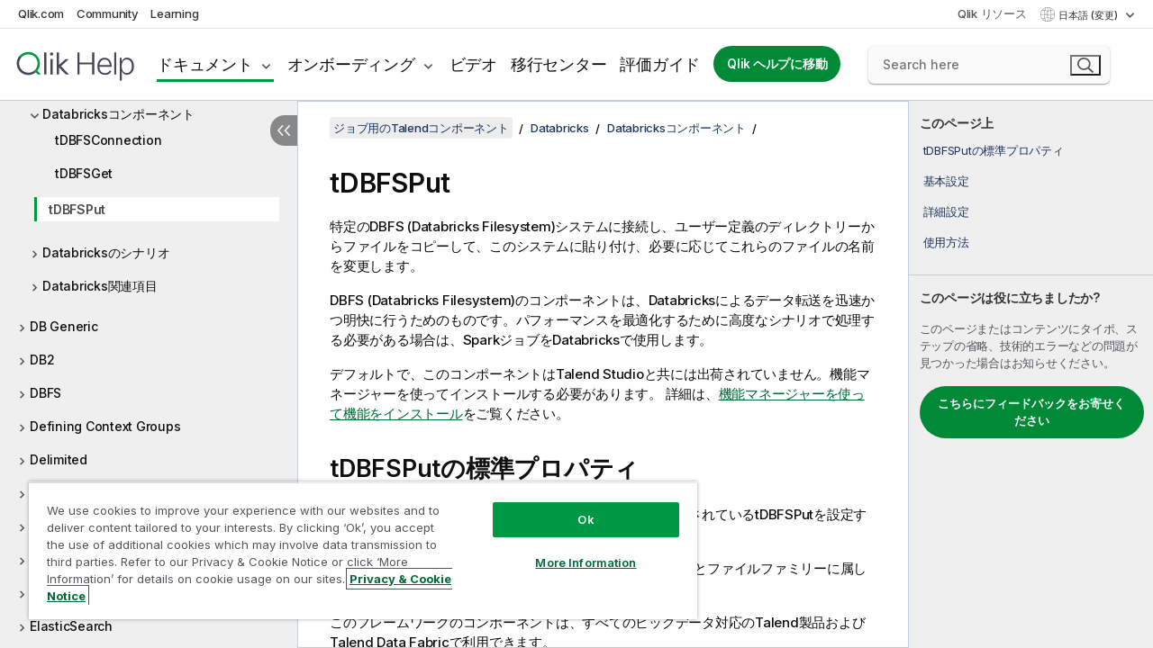

--- FILE ---
content_type: text/html; charset=utf-8
request_url: https://help.qlik.com/talend/ja-JP/components/8.0/databricks/tdbfsput
body_size: 111195
content:

<!DOCTYPE html>
<html lang="ja">
<head data-version="5.8.5.35">
    <meta charset="utf-8" />
    <meta name="viewport" content="width=device-width, initial-scale=1.0" />
                <meta name="DC.Type" content="reference" />
                <meta name="DC.Title" content="tDBFSPut" />
                <meta name="DC.Coverage" content="Databricks" />
                <meta name="prodname" content="Talend Real-Time Big Data Platform" />
                <meta name="prodname" content="Talend Big Data Platform" />
                <meta name="prodname" content="Talend Big Data" />
                <meta name="prodname" content="Talend Data Fabric" />
                <meta name="version" content="8.0" />
                <meta name="platform" content="Talend Studio" />
                <meta name="pageid" content="tdbfsput" />
                <meta name="persona" content="Data Expert" />
                <meta name="qlik-products" content="Talend Studio" />
                <meta name="topics" content="Data Integration" />
                <meta name="concepts" content="&#x30B8;&#x30E7;&#x30D6;&#x30C7;&#x30B6;&#x30A4;&#x30F3;&#x3068;&#x958B;&#x767A;" />
        <meta name="guide-name" content="&#x30B8;&#x30E7;&#x30D6;&#x7528;&#x306E;Talend&#x30B3;&#x30F3;&#x30DD;&#x30FC;&#x30CD;&#x30F3;&#x30C8;" />
    <meta name="product" content="Talend Components" />
    <meta name="version" content="8.0" />

        <script type="text/javascript" src="https://d2zcxm2u7ahqlt.cloudfront.net/5b4cc16bfe8667990b58e1df434da538/search-clients/db85c396-75a2-11ef-9c3f-0242ac12000b/an.js"></script>
    <script type="text/javascript" src="https://d2zcxm2u7ahqlt.cloudfront.net/5b4cc16bfe8667990b58e1df434da538/search-clients/db85c396-75a2-11ef-9c3f-0242ac12000b/searchbox.js"></script>
    <link rel="stylesheet" href="https://d2zcxm2u7ahqlt.cloudfront.net/5b4cc16bfe8667990b58e1df434da538/search-clients/db85c396-75a2-11ef-9c3f-0242ac12000b/searchbox.css" />


    <link rel="preconnect" href="https://fonts.googleapis.com" />
    <link rel="preconnect" href="https://fonts.gstatic.com" crossorigin="anonymous" />
    <link href="https://fonts.googleapis.com/css2?family=Inter:wght@100;200;300;400;500;600;700;800;900&display=swap" rel="stylesheet" />
    
    
    
		<link rel="canonical" href="https://help.talend.com/talend/ja-JP/components/8.0/databricks/tdbfsput?id=1488" />
				<link rel="alternate" hreflang="en-us" href="https://help.talend.com/talend/en-US/components/8.0" />
				<link rel="alternate" hreflang="fr-fr" href="https://help.talend.com/talend/fr-FR/components/8.0" />
		<link rel="alternate" hreflang="x-default" href="https://help.talend.com/talend/en-US/components/8.0/databricks/tdbfsput" />


    <title>tDBFSPut | &#x30B8;&#x30E7;&#x30D6;&#x7528;&#x306E;Talend&#x30B3;&#x30F3;&#x30DD;&#x30FC;&#x30CD;&#x30F3;&#x30C8; &#x30D8;&#x30EB;&#x30D7;</title>
    
    

    <script type="application/ld+json">
        {
        "@context": "https://schema.org",
        "@type": "BreadcrumbList",
        "itemListElement": [
{
"@type": "ListItem",
"position": 1,
"name": "ジョブ用のTalendコンポーネント",
"item": "https://help.qlik.com/talend/ja-JP/components/8.0"
},
{
"@type": "ListItem",
"position": 2,
"name": "Databricks",
"item": "https://help.qlik.com/talend/ja-JP/components/8.0/databricks"
},
{
"@type": "ListItem",
"position": 3,
"name": "Databricksコンポーネント",
"item": "https://help.qlik.com/talend/ja-JP/components/8.0/databricks/databricks-component"
},
{
"@type": "ListItem",
"position": 4,
"name": "tDBFSPut"
}
        ]
        }
    </script>


    
        <link rel="shortcut icon" type="image/ico" href="/talend/favicon.png?v=cYBi6b1DQtYtcF7OSPc3EOSLLSqQ-A6E_gjO45eigZw" />
        <link rel="stylesheet" href="/talend/css/styles.min.css?v=5.8.5.35" />
    
    

    
    
    


    

</head>
<body class="talend">


<script>/* <![CDATA[ */var dataLayer = [{'site':'help'}];/* ]]> */</script>
<!-- Google Tag Manager -->
<noscript><iframe src="https://www.googletagmanager.com/ns.html?id=GTM-P7VJSX"
height ="0" width ="0" style ="display:none;visibility:hidden" ></iframe></noscript>
<script>// <![CDATA[
(function(w,d,s,l,i){w[l]=w[l]||[];w[l].push({'gtm.start':
new Date().getTime(),event:'gtm.js'});var f=d.getElementsByTagName(s)[0],
j=d.createElement(s),dl=l!='dataLayer'?'&l='+l:'';j.async=true;j.src=
'//www.googletagmanager.com/gtm.js?id='+i+dl;f.parentNode.insertBefore(j,f);
})(window,document,'script','dataLayer','GTM-P7VJSX');
// ]]></script>
<!-- End Google Tag Manager -->



<input type="hidden" id="basePrefix" value="talend" />
<input type="hidden" id="baseLanguage" value="ja-JP" />
<input type="hidden" id="baseType" value="components" />
<input type="hidden" id="baseVersion" value="8.0" />

    <input type="hidden" id="index" value="1489" />
    <input type="hidden" id="baseUrl" value="/talend/ja-JP/components/8.0" />
    


    <div id="wrap">
        
        
            

<div id="mega">
    

    

    <a href="javascript:skipToMain('main');" class="skip-button">メイン コンテンツをスキップする</a>
        <a href="javascript:skipToMain('complementary');" class="skip-button hidden-mobile">補完的コンテンツへスキップ</a>

    <header>
        <div class="utilities">
            <ul>
                <li><a href="https://www.qlik.com/?ga-link=qlikhelp-gnav-qlikcom">Qlik.com</a></li>
                <li><a href="https://community.qlik.com/?ga-link=qlikhelp-gnav-community">Community</a></li>
                <li><a href="https://learning.qlik.com/?ga-link=qlikhelp-gnav-learning">Learning</a></li>
            </ul>

            <div class="link">
                <a href="/ja-JP/Qlik-Resources.htm">Qlik リソース</a>
            </div>

            <div class="dropdown language">
	<button  aria-controls="languages-list1" aria-expanded="false" aria-label="&#x65E5;&#x672C;&#x8A9E;&#x304C;&#x73FE;&#x5728;&#x9078;&#x629E;&#x3055;&#x308C;&#x3066;&#x3044;&#x307E;&#x3059;&#x3002;(&#x8A00;&#x8A9E;&#x30E1;&#x30CB;&#x30E5;&#x30FC;)">
		&#x65E5;&#x672C;&#x8A9E; (変更)
	</button>
	<div aria-hidden="true" id="languages-list1">

		<ul aria-label="&#x30A2;&#x30A4;&#x30C6;&#x30E0; 5 &#x500B;&#x306E;&#x30E1;&#x30CB;&#x30E5;&#x30FC;&#x3002;">
				<li><a href="/talend/en-US/components/8.0?l=de-DE" lang="de" tabindex="-1" rel="nofollow" aria-label="&#x30A2;&#x30A4;&#x30C6;&#x30E0; 1 / 5 &#x500B;&#x3002; Deutsch">Deutsch</a></li>
				<li><a href="/talend/en-US/components/8.0?tr=en-US" lang="en" tabindex="-1" rel="nofollow" aria-label="&#x30A2;&#x30A4;&#x30C6;&#x30E0; 2 / 5 &#x500B;&#x3002; English">English</a></li>
				<li><a href="/talend/en-US/components/8.0?tr=fr-FR" lang="fr" tabindex="-1" rel="nofollow" aria-label="&#x30A2;&#x30A4;&#x30C6;&#x30E0; 3 / 5 &#x500B;&#x3002; Fran&#xE7;ais">Fran&#xE7;ais</a></li>
				<li><a href="/talend/ja-JP/components/8.0/databricks/tdbfsput?id=1488" lang="ja" tabindex="-1" rel="nofollow" aria-label="&#x30A2;&#x30A4;&#x30C6;&#x30E0; 4 / 5 &#x500B;&#x3002; &#x65E5;&#x672C;&#x8A9E;">&#x65E5;&#x672C;&#x8A9E;</a></li>
				<li><a href="/talend/en-US/components/8.0?l=zh-CN" lang="zh" tabindex="-1" rel="nofollow" aria-label="&#x30A2;&#x30A4;&#x30C6;&#x30E0; 5 / 5 &#x500B;&#x3002; &#x4E2D;&#x6587;&#xFF08;&#x4E2D;&#x56FD;&#xFF09;">&#x4E2D;&#x6587;&#xFF08;&#x4E2D;&#x56FD;&#xFF09;</a></li>
		</ul>
	</div>
	<div class="clearfix" aria-hidden="true"></div>
</div>
        </div>

        <div class="navigation">

            <div class="mobile-close-button mobile-menu-close-button">
                <button><span class="visually-hidden">閉じる</span></button>
            </div>
            <nav>

                <div class="logo mobile">
                    <a href="/ja-JP/" class="mega-logo">
                        <img src="/talend/img/logos/Qlik-Help-2024.svg" alt="Qlik Talend ヘルプ ホーム" />
                        <span class=" external"></span>
                    </a>
                </div>

                <ul>
                    <li class="logo">
                        <a href="/ja-JP/" class="mega-logo">
                            <img src="/talend/img/logos/Qlik-Help-2024.svg" alt="Qlik Talend ヘルプ ホーム" />
                            <span class=" external"></span>
                        </a>
                    </li>

                    <li class="pushdown">
                        <a href="javascript:void(0);" class="selected" aria-controls="mega-products-list" aria-expanded="false">ドキュメント</a>
                        <div class="pushdown-list documentation-list doc-tabs " id="mega-products-list" aria-hidden="true">

                            <div class="doc-category-list">
                                <ul>
                                    <li class="doc-category-link" id="tab1"><a href="javascript:void(0);">クラウド</a></li>
                                    <li class="doc-category-link" id="tab2"><a href="javascript:void(0);">Client-Managed</a></li>
                                    <li class="doc-category-link" id="tab3"><a href="javascript:void(0);">追加のドキュメント</a></li>
                                </ul>
                            </div>

                            <a href="javascript:void(0);" class="mobile doc-category-link" id="tab1">クラウド</a>
                            <div role="tabpanel" id="tabs1_tab1_panel" class="tabpanel">
                                <div>
                                    <h2>Qlik Cloud</h2>
                                    <ul class="two">
                                        <li><a href="/ja-JP/cloud-services/">ホーム</a></li>
                                        <li><a href="/ja-JP/cloud-services/Subsystems/Hub/Content/Global_Common/HelpSites/introducing-qlik-cloud.htm">紹介</a></li>
                                        <li><a href="/ja-JP/cloud-services/csh/client/ChangeLogSaaS">Qlik Cloud の新機能</a></li>
                                        <li><a href="/ja-JP/cloud-services/Subsystems/Hub/Content/Global_Common/HelpSites/Talend-capabilities.htm">Qlik Talend Cloud について</a></li>
                                        <li><a href="/ja-JP/cloud-services/Subsystems/Hub/Content/Sense_Hub/Introduction/analyzing-data.htm">分析</a></li>
                                        <li><a href="/ja-JP/cloud-services/Subsystems/Hub/Content/Sense_Hub/DataIntegration/Introduction/Data-services.htm">データ統合</a></li>
                                        <li><a href="/ja-JP/cloud-services/Subsystems/Hub/Content/Sense_Hub/Introduction/qlik-sense-administration.htm">管理</a></li>
                                        <li><a href="/ja-JP/cloud-services/Subsystems/Hub/Content/Sense_QlikAutomation/introduction/home-automation.htm">自動化</a></li>
                                        <li><a href="https://qlik.dev/" class="see-also-link-external" target="_blank">開発</a></li>
                                    </ul>
                                </div>
                                <div>
                                    <h2>他のクラウド ソリューション</h2>
                                    <ul>
                                        <li><a href="/ja-JP/cloud-services/Content/Sense_Helpsites/Home-talend-cloud.htm">Talend Cloud</a></li>
                                        <li><a href="https://talend.qlik.dev/apis/" class="see-also-link-external" target="_blank">Talend API Portal</a></li>
                                        <li><a href="https://www.stitchdata.com/docs/" class="see-also-link-external" target="_blank">Stitch</a></li>
                                        <li><a href="/ja-JP/upsolver">Upsolver</a></li>
                                    </ul>
                                </div>
                            </div>

                            <a href="javascript:void(0);" class="mobile doc-category-link" id="tab2">Client-Managed</a>
                            <div role="tabpanel" id="tabs1_tab2_panel" class="tabpanel">
                                <div>
                                    <h2>クライアント管理 — 分析</h2>
                                    <ul class="two">
                                        <!-- client managed analytics -->
                                        <li><a tabindex="-1" href="/ja-JP/sense/Content/Sense_Helpsites/Home.htm">ユーザー向けの Qlik Sense</a></li>
                                        <li><a tabindex="-1" href="/ja-JP/sense-admin">管理者向け <span lang="en">Qlik Sense</span></a></li>
                                        <li><a tabindex="-1" href="/ja-JP/sense-developer">開発者向け <span lang="en">Qlik Sense</span></a></li>
                                        <li><a tabindex="-1" href="/ja-JP/nprinting"><span lang="en">Qlik NPrinting</span></a></li>
                                        <li><a tabindex="-1" href="/ja-JP/connectors"><span lang="en">Connectors</span></a></li>
                                        <li><a tabindex="-1" href="/ja-JP/geoanalytics"><span lang="en">Qlik GeoAnalytics</span></a></li>
                                        <li><a tabindex="-1" href="/ja-JP/alerting"><span lang="en">Qlik Alerting</span></a></li>
                                        <li><a tabindex="-1" href="/ja-JP/qlikview/Content/QV_HelpSites/Home.htm">ユーザーと管理者向けの <span lang="en">QlikView</span></a></li>
                                        <li><a tabindex="-1" href="/ja-JP/qlikview-developer">開発者向け <span lang="en">QlikView</span></a></li>
                                        <li><a tabindex="-1" href="/ja-JP/governance-dashboard"><span lang="en">Governance Dashboard</span></a></li>
                                    </ul>
                                </div>
                                <div>
                                    <h2>クライアント管理 — データ統合</h2>
                                    <ul class="two">
                                        <!-- client managed data integration -->
                                        <li><a tabindex="-1" href="/ja-JP/replicate"><span lang="en">Qlik Replicate</span></a></li>
                                        <li><a tabindex="-1" href="/ja-JP/compose"><span lang="en">Qlik Compose</span></a></li>
                                        <li><a tabindex="-1" href="/ja-JP/enterprise-manager"><span lang="en">Qlik Enterprise Manager</span></a></li>
                                        <li><a tabindex="-1" href="/ja-JP/gold-client"><span lang="en">Qlik Gold Client</span></a></li>
                                        <li><a tabindex="-1" href="/ja-JP/catalog"><span lang="en">Qlik Catalog</span></a></li>
                                        <li><a tabindex="-1" href="/ja-JP/nodegraph"><span lang="en">NodeGraph (legacy)</span></a></li>
                                        <li><a href="/talend/ja-JP/studio-user-guide/">Talend Studio</a></li>
                                        <li><a href="/talend/ja-JP/esb-developer-guide/">Talend ESB</a></li>
                                        <li><a href="/talend/ja-JP/administration-center-user-guide">Talend Administration Center</a></li>
                                        <li><a href="/talend/ja-JP/talend-data-catalog/">Talend Data Catalog</a></li>
                                        <li><a href="/talend/ja-JP/data-preparation-user-guide/8.0">Talend Data Preparation</a></li>
                                        <li><a href="/talend/ja-JP/data-stewardship-user-guide/8.0">Talend Data Stewardship</a></li>
                                    </ul>
                                </div>
                            </div>

                            <a href="javascript:void(0);" class="mobile doc-category-link" id="tab3">追加のドキュメント</a>
                            <div role="tabpanel" id="tabs1_tab3_panel" class="tabpanel">
                                <div>
                                    <h2>追加のドキュメント</h2>
                                    <ul>
                                        <li><a href="/ja-JP/archive" class="archive-link">Qlik ドキュメンテーション アーカイブ</a></li>
                                        <li><a href="/talend/ja-JP/archive" class="archive-link">Talend ドキュメンテーション アーカイブ</a></li>
                                        <li><div class="talend-logo"></div><a href="/talend/ja-JP/">Qlik Talend 製品のヘルプを検索</a></li>
                                    </ul>
                                </div>
                            </div>
                            <div class="doc-lightbox"></div>
                        </div>

                    </li>

                    <li class="pushdown">
                        <a href="javascript:void(0);" aria-controls="mega-onboarding-list" aria-expanded="false">オンボーディング</a>

                        <div class="pushdown-list documentation-list doc-tabs " id="mega-onboarding-list" aria-hidden="true">

                            <div class="doc-category-list">
                                <ul>
                                    <li class="doc-category-link" id="tab8"><a href="javascript:void(0);">分析を開始</a></li>
                                    <li class="doc-category-link" id="tab9"><a href="javascript:void(0);">データ統合を開始する</a></li>
                                </ul>
                            </div>

                            <div role="tabpanel" id="tabs1_tab8_panel" class="tabpanel">
                                <div>
                                    <h2>分析ユーザーのオンボーディング</h2>
                                    <ul class="two">
                                        <li><a tabindex="-1" href="/ja-JP/onboarding">Qlik Sense で分析を開始</a></li>

                                        <li><a tabindex="-1" href="/ja-JP/onboarding/qlik-cloud-analytics-standard"><span lang="en">Qlik Cloud Analytics Standard の管理</span></a></li>
                                        <li><a tabindex="-1" href="/ja-JP/onboarding/qlik-cloud-analytics-premium-enterprise"><span lang="en">Qlik Cloud Analytics Premium および Enterprise の管理</span></a></li>
                                        <li><a tabindex="-1" href="/ja-JP/onboarding/qlik-sense-business-admins">Qlik Sense <span lang="en">Business</span> の管理</a></li>
                                        <li><a tabindex="-1" href="/ja-JP/onboarding/qlik-sense-enterprise-saas-admins">Qlik Sense <span lang="en">Enterprise SaaS</span> の管理</a></li>
                                        <li><a tabindex="-1" href="/ja-JP/onboarding/qlik-cloud-government-admins"><span lang="en">Qlik Cloud Government を管理</span></a></li>

                                        <li><a tabindex="-1" href="/ja-JP/onboarding/qlik-sense-enterprise-windows-admins">Windows 上の <span lang="en">Qlik Sense</span> <span lang="en">Enterprise</span> の管理</a></li>
                                    </ul>
                                </div>
                            </div>
                            <div role="tabpanel" id="tabs1_tab9_panel" class="tabpanel">
                                <div>
                                    <h2>オンボーディング データ統合ユーザー</h2>
                                    <ul class="">
                                        <li><a tabindex="-1" href="/ja-JP/cloud-services/Subsystems/Hub/Content/Sense_Hub/DataIntegration/Introduction/Getting-started-QTC.htm"><span lang="en">Qlik Talend Data Integration Cloud を開始する</span></a></li>
                                        <li><a tabindex="-1" href="/talend/ja-JP/talend-cloud-getting-started/Cloud/about-talend-cloud">Talend Cloud を開始する</a></li>
                                    </ul>
                                </div>
                            </div>                            
                            <div class="doc-lightbox"></div>
                        </div>
                    </li>


                    <li><a href="/ja-JP/videos">ビデオ</a></li>

                    <li><a href="/ja-JP/migration">移行センター</a></li>

                    <li class="mega-migration"><a href="/ja-JP/evaluation-guides">評価ガイド</a></li>

                    <li class="hidden-desktop"><a href="/ja-JP/Qlik-Resources.htm">Qlik リソース</a></li>

                        
                        
                            <li><a class="button goto" href="/ja-JP/">Qlik ヘルプに移動</a></li>
                        


                    <li class="dropdown language-mobile">
	<a href="javascript:void(0);" aria-controls="languages-list2" aria-expanded="false" aria-label="&#x65E5;&#x672C;&#x8A9E;&#x304C;&#x73FE;&#x5728;&#x9078;&#x629E;&#x3055;&#x308C;&#x3066;&#x3044;&#x307E;&#x3059;&#x3002;(&#x8A00;&#x8A9E;&#x30E1;&#x30CB;&#x30E5;&#x30FC;)">
		&#x65E5;&#x672C;&#x8A9E; (変更)
	</a>
	<div aria-hidden="true" id="languages-list2">

		<ul aria-label="&#x30A2;&#x30A4;&#x30C6;&#x30E0; 5 &#x500B;&#x306E;&#x30E1;&#x30CB;&#x30E5;&#x30FC;&#x3002;">
				<li><a href="/talend/en-US/components/8.0?l=de-DE" lang="de" tabindex="-1" rel="nofollow" aria-label="&#x30A2;&#x30A4;&#x30C6;&#x30E0; 1 / 5 &#x500B;&#x3002; Deutsch">Deutsch</a></li>
				<li><a href="/talend/en-US/components/8.0?tr=en-US" lang="en" tabindex="-1" rel="nofollow" aria-label="&#x30A2;&#x30A4;&#x30C6;&#x30E0; 2 / 5 &#x500B;&#x3002; English">English</a></li>
				<li><a href="/talend/en-US/components/8.0?tr=fr-FR" lang="fr" tabindex="-1" rel="nofollow" aria-label="&#x30A2;&#x30A4;&#x30C6;&#x30E0; 3 / 5 &#x500B;&#x3002; Fran&#xE7;ais">Fran&#xE7;ais</a></li>
				<li><a href="/talend/ja-JP/components/8.0/databricks/tdbfsput?id=1488" lang="ja" tabindex="-1" rel="nofollow" aria-label="&#x30A2;&#x30A4;&#x30C6;&#x30E0; 4 / 5 &#x500B;&#x3002; &#x65E5;&#x672C;&#x8A9E;">&#x65E5;&#x672C;&#x8A9E;</a></li>
				<li><a href="/talend/en-US/components/8.0?l=zh-CN" lang="zh" tabindex="-1" rel="nofollow" aria-label="&#x30A2;&#x30A4;&#x30C6;&#x30E0; 5 / 5 &#x500B;&#x3002; &#x4E2D;&#x6587;&#xFF08;&#x4E2D;&#x56FD;&#xFF09;">&#x4E2D;&#x6587;&#xFF08;&#x4E2D;&#x56FD;&#xFF09;</a></li>
		</ul>
	</div>
	<div class="clearfix" aria-hidden="true"></div>
</li>
                </ul>
            </nav>

            <div class="search-container">

                <button>検索</button>
                    <div id="auto" class="su-box">
                        <div ng-controller="SearchautoController">
                            <div bind-html-compile="autocompleteHtml">
                                <span class="su-placeholder" tabindex="0">
    SearchUnify の検索をロード中<span class="su-dots"></span>
    <span class="su-support-link">
        製品に関するサポートが必要な場合は、Qlik Support にお問い合わせください。<br/>
        <a href="https://customerportal.qlik.com/knowledge" target="_blank">Qlik Customer Portal</a>
    </span>
</span>
                            </div>
                        </div>
                    </div>
            </div>



            <button class="mobile-menu-button">メニュー</button>
        </div>


    </header>

    <div class="search-box mobile">
        <div class="search-cancel">
            <button><span class="visually-hidden">閉じる</span></button>
        </div>
            <span class="su-placeholder" tabindex="0">
    SearchUnify の検索をロード中<span class="su-dots"></span>
    <span class="su-support-link">
        製品に関するサポートが必要な場合は、Qlik Support にお問い合わせください。<br/>
        <a href="https://customerportal.qlik.com/knowledge" target="_blank">Qlik Customer Portal</a>
    </span>
</span>
    </div>
    

</div>



        <div class="main ">
                

            <div class="container content">
                <div class="navigation-pane col-3">
                    <button class="hide-toc" aria-label="&#x76EE;&#x6B21;&#x3092;&#x975E;&#x8868;&#x793A;&#x306B;&#x3059;&#x308B;" data-text-hide="目次を非表示にする" data-text-show="目次を表示する"></button>
                    
                    
        <aside class="navigation">
            <div class="tree-header">
                <div class="header-items">
                    <div class="content-button open">
                        <button class="button" aria-label="目次を表示する"></button>
                    </div>
                    <div class="content-button close">
                        <button class="button" aria-label="目次を非表示にする"></button>
                    </div>

                        <div class="website-name">
        <h2 id="website-name-header" class="components">
            <a href="/talend/ja-JP/components/8.0/" lang="en">
ジョブ用のTalendコンポーネント            </a>

        </h2>
    </div>


                    <div class="navigation-help" aria-label="次のナビゲーション領域はツリー表示になっています。tab キーを使ってツリー上を移動し、右矢印および左矢印キーを使って分岐を広げます。"><p>移動</p></div>

                </div>
            </div>
            <input type="hidden" id="version-name" value="8.0" />

            <div class="show-version">8.0</div>


            <button class="horizontal-nav-close-button">Back</button>
            <nav>
                		<ul role=tree id=tree0 aria-labelledby=website-name-header tabindex=0>
		<li role="treeitem" id="tocitem-1" data-index="1"  aria-labelledby="tocitem-1">
            <a href="/talend/ja-JP/components/8.0/About">&#x30B8;&#x30E7;&#x30D6;&#x7528;&#x306E;Talend&#x30B3;&#x30F3;&#x30DD;&#x30FC;&#x30CD;&#x30F3;&#x30C8;&#x306B;&#x3064;&#x3044;&#x3066;</a>
			
        </li>
		<li role="treeitem" id="tocitem-2" data-index="2"  aria-expanded="false" aria-labelledby="tocitem-2">
                <div class="toggle" aria-hidden="true"></div>
            <a href="/talend/ja-JP/components/8.0/access">Access</a>
			
        </li>
		<li role="treeitem" id="tocitem-16" data-index="16"  aria-expanded="false" aria-labelledby="tocitem-16">
                <div class="toggle" aria-hidden="true"></div>
            <a href="/talend/ja-JP/components/8.0/ai">AI</a>
			
        </li>
		<li role="treeitem" id="tocitem-34" data-index="34"  aria-expanded="false" aria-labelledby="tocitem-34">
                <div class="toggle" aria-hidden="true"></div>
            <a href="/talend/ja-JP/components/8.0/amazon-aurora">Amazon Aurora</a>
			
        </li>
		<li role="treeitem" id="tocitem-59" data-index="59"  aria-expanded="false" aria-labelledby="tocitem-59">
                <div class="toggle" aria-hidden="true"></div>
            <a href="/talend/ja-JP/components/8.0/amazon-documentdb">Amazon DocumentDB</a>
			
        </li>
		<li role="treeitem" id="tocitem-65" data-index="65"  aria-expanded="false" aria-labelledby="tocitem-65">
                <div class="toggle" aria-hidden="true"></div>
            <a href="/talend/ja-JP/components/8.0/amazon-dynamodb">Amazon DynamoDB</a>
			
        </li>
		<li role="treeitem" id="tocitem-88" data-index="88"  aria-expanded="false" aria-labelledby="tocitem-88">
                <div class="toggle" aria-hidden="true"></div>
            <a href="/talend/ja-JP/components/8.0/amazon-emr">Amazon EMR</a>
			
        </li>
		<li role="treeitem" id="tocitem-105" data-index="105"  aria-expanded="false" aria-labelledby="tocitem-105">
                <div class="toggle" aria-hidden="true"></div>
            <a href="/talend/ja-JP/components/8.0/amazon-emr-distribution">Amazon EMR distribution</a>
			
        </li>
		<li role="treeitem" id="tocitem-123" data-index="123"  aria-expanded="false" aria-labelledby="tocitem-123">
                <div class="toggle" aria-hidden="true"></div>
            <a href="/talend/ja-JP/components/8.0/amazon-mysql">Amazon MySQL</a>
			
        </li>
		<li role="treeitem" id="tocitem-137" data-index="137"  aria-expanded="false" aria-labelledby="tocitem-137">
                <div class="toggle" aria-hidden="true"></div>
            <a href="/talend/ja-JP/components/8.0/amazon-oracle">Amazon Oracle</a>
			
        </li>
		<li role="treeitem" id="tocitem-151" data-index="151"  aria-expanded="false" aria-labelledby="tocitem-151">
                <div class="toggle" aria-hidden="true"></div>
            <a href="/talend/ja-JP/components/8.0/amazon-redshift">Amazon Redshift</a>
			
        </li>
		<li role="treeitem" id="tocitem-199" data-index="199"  aria-expanded="false" aria-labelledby="tocitem-199">
                <div class="toggle" aria-hidden="true"></div>
            <a href="/talend/ja-JP/components/8.0/amazon-s3">Amazon S3</a>
			
        </li>
		<li role="treeitem" id="tocitem-260" data-index="260"  aria-expanded="false" aria-labelledby="tocitem-260">
                <div class="toggle" aria-hidden="true"></div>
            <a href="/talend/ja-JP/components/8.0/amazon-sqs">Amazon SQS</a>
			
        </li>
		<li role="treeitem" id="tocitem-296" data-index="296"  aria-expanded="false" aria-labelledby="tocitem-296">
                <div class="toggle" aria-hidden="true"></div>
            <a href="/talend/ja-JP/components/8.0/apache-log">Apache log</a>
			
        </li>
		<li role="treeitem" id="tocitem-302" data-index="302"  aria-expanded="false" aria-labelledby="tocitem-302">
                <div class="toggle" aria-hidden="true"></div>
            <a href="/talend/ja-JP/components/8.0/archive-unarchive">Archive/Unarchive</a>
			
        </li>
		<li role="treeitem" id="tocitem-310" data-index="310"  aria-expanded="false" aria-labelledby="tocitem-310">
                <div class="toggle" aria-hidden="true"></div>
            <a href="/talend/ja-JP/components/8.0/arff">ARFF</a>
			
        </li>
		<li role="treeitem" id="tocitem-319" data-index="319"  aria-expanded="false" aria-labelledby="tocitem-319">
                <div class="toggle" aria-hidden="true"></div>
            <a href="/talend/ja-JP/components/8.0/as400">AS400</a>
			
        </li>
		<li role="treeitem" id="tocitem-336" data-index="336"  aria-expanded="false" aria-labelledby="tocitem-336">
                <div class="toggle" aria-hidden="true"></div>
            <a href="/talend/ja-JP/components/8.0/avro">Avro</a>
			
        </li>
		<li role="treeitem" id="tocitem-345" data-index="345"  aria-expanded="false" aria-labelledby="tocitem-345">
                <div class="toggle" aria-hidden="true"></div>
            <a href="/talend/ja-JP/components/8.0/azure-data-lake-storage-gen2">Azure Data Lake Storage Gen2</a>
			
        </li>
		<li role="treeitem" id="tocitem-380" data-index="380"  aria-expanded="false" aria-labelledby="tocitem-380">
                <div class="toggle" aria-hidden="true"></div>
            <a href="/talend/ja-JP/components/8.0/azure-storage-blob">Azure Storage Blob</a>
			
        </li>
		<li role="treeitem" id="tocitem-417" data-index="417"  aria-expanded="false" aria-labelledby="tocitem-417">
                <div class="toggle" aria-hidden="true"></div>
            <a href="/talend/ja-JP/components/8.0/azure-storage-queue">Azure Storage Queue</a>
			
        </li>
		<li role="treeitem" id="tocitem-429" data-index="429"  aria-expanded="false" aria-labelledby="tocitem-429">
                <div class="toggle" aria-hidden="true"></div>
            <a href="/talend/ja-JP/components/8.0/azure-storage-table">Azure Storage Table</a>
			
        </li>
		<li role="treeitem" id="tocitem-443" data-index="443"  aria-expanded="false" aria-labelledby="tocitem-443">
                <div class="toggle" aria-hidden="true"></div>
            <a href="/talend/ja-JP/components/8.0/azure-synapse-analytics">Azure Synapse Analytics</a>
			
        </li>
		<li role="treeitem" id="tocitem-455" data-index="455"  aria-expanded="false" aria-labelledby="tocitem-455">
                <div class="toggle" aria-hidden="true"></div>
            <a href="/talend/ja-JP/components/8.0/bonita">Bonita</a>
			
        </li>
		<li role="treeitem" id="tocitem-470" data-index="470"  aria-expanded="false" aria-labelledby="tocitem-470">
                <div class="toggle" aria-hidden="true"></div>
            <a href="/talend/ja-JP/components/8.0/box">Box</a>
			
        </li>
		<li role="treeitem" id="tocitem-491" data-index="491"  aria-expanded="false" aria-labelledby="tocitem-491">
                <div class="toggle" aria-hidden="true"></div>
            <a href="/talend/ja-JP/components/8.0/buffer">Buffer</a>
			
        </li>
		<li role="treeitem" id="tocitem-501" data-index="501"  aria-expanded="false" aria-labelledby="tocitem-501">
                <div class="toggle" aria-hidden="true"></div>
            <a href="/talend/ja-JP/components/8.0/business-rules">Business rules</a>
			
        </li>
		<li role="treeitem" id="tocitem-529" data-index="529"  aria-expanded="false" aria-labelledby="tocitem-529">
                <div class="toggle" aria-hidden="true"></div>
            <a href="/talend/ja-JP/components/8.0/cassandra">Cassandra</a>
			
        </li>
		<li role="treeitem" id="tocitem-561" data-index="561"  aria-expanded="false" aria-labelledby="tocitem-561">
                <div class="toggle" aria-hidden="true"></div>
            <a href="/talend/ja-JP/components/8.0/change-data-capture">Change Data Capture</a>
			
        </li>
		<li role="treeitem" id="tocitem-601" data-index="601"  aria-expanded="false" aria-labelledby="tocitem-601">
                <div class="toggle" aria-hidden="true"></div>
            <a href="/talend/ja-JP/components/8.0/chart">Chart</a>
			
        </li>
		<li role="treeitem" id="tocitem-622" data-index="622"  aria-expanded="false" aria-labelledby="tocitem-622">
                <div class="toggle" aria-hidden="true"></div>
            <a href="/talend/ja-JP/components/8.0/claude-ai">Claude AI</a>
			
        </li>
		<li role="treeitem" id="tocitem-627" data-index="627"  aria-expanded="false" aria-labelledby="tocitem-627">
                <div class="toggle" aria-hidden="true"></div>
            <a href="/talend/ja-JP/components/8.0/cloud">Cloud</a>
			
        </li>
		<li role="treeitem" id="tocitem-631" data-index="631"  aria-expanded="false" aria-labelledby="tocitem-631">
                <div class="toggle" aria-hidden="true"></div>
            <a href="/talend/ja-JP/components/8.0/combinedsql">CombinedSQL</a>
			
        </li>
		<li role="treeitem" id="tocitem-650" data-index="650"  aria-expanded="false" aria-labelledby="tocitem-650">
                <div class="toggle" aria-hidden="true"></div>
            <a href="/talend/ja-JP/components/8.0/context">Context</a>
			
        </li>
		<li role="treeitem" id="tocitem-660" data-index="660"  aria-expanded="false" aria-labelledby="tocitem-660">
                <div class="toggle" aria-hidden="true"></div>
            <a href="/talend/ja-JP/components/8.0/cosmosdb">CosmosDB</a>
			
        </li>
		<li role="treeitem" id="tocitem-674" data-index="674"  aria-expanded="false" aria-labelledby="tocitem-674">
                <div class="toggle" aria-hidden="true"></div>
            <a href="/talend/ja-JP/components/8.0/couchbase">Couchbase</a>
			
        </li>
		<li role="treeitem" id="tocitem-687" data-index="687"  aria-expanded="false" aria-labelledby="tocitem-687">
                <div class="toggle" aria-hidden="true"></div>
            <a href="/talend/ja-JP/components/8.0/cyberark">CyberArk</a>
			
        </li>
		<li role="treeitem" id="tocitem-696" data-index="696"  aria-expanded="false" aria-labelledby="tocitem-696">
                <div class="toggle" aria-hidden="true"></div>
            <a href="/talend/ja-JP/components/8.0/data-mapping">Data mapping</a>
			
        </li>
		<li role="treeitem" id="tocitem-774" data-index="774"  aria-expanded="false" aria-labelledby="tocitem-774">
                <div class="toggle" aria-hidden="true"></div>
            <a href="/talend/ja-JP/components/8.0/data-preparation">Data Preparation</a>
			
        </li>
		<li role="treeitem" id="tocitem-831" data-index="831"  aria-expanded="false" aria-labelledby="tocitem-831">
                <div class="toggle" aria-hidden="true"></div>
            <a href="/talend/ja-JP/components/8.0/data-quality-components-container">Data Quality&#x306E;&#x30B3;&#x30F3;&#x30DD;&#x30FC;&#x30CD;&#x30F3;&#x30C8;</a>
			
        </li>
		<li role="treeitem" id="tocitem-1440" data-index="1440"  aria-expanded="false" aria-labelledby="tocitem-1440">
                <div class="toggle" aria-hidden="true"></div>
            <a href="/talend/ja-JP/components/8.0/data-stewardship">Data Stewardship</a>
			
        </li>
		<li role="treeitem" id="tocitem-1479" data-index="1479"  aria-expanded="false" aria-labelledby="tocitem-1479">
                <div class="toggle" aria-hidden="true"></div>
            <a href="/talend/ja-JP/components/8.0/database-utility">Database utility</a>
			
        </li>
		<li role="treeitem" id="tocitem-1485" data-index="1485"  aria-expanded="true" aria-labelledby="tocitem-1485">
                <div class="toggle" aria-hidden="true"></div>
            <a href="/talend/ja-JP/components/8.0/databricks">Databricks</a>
			
		<ul role=group class=cloud aria-labelledby=tocitem-1489>
		<li role="treeitem" id="tocitem-1486" data-index="1486"  aria-expanded="true" aria-labelledby="tocitem-1486">
                <div class="toggle" aria-hidden="true"></div>
            <a href="/talend/ja-JP/components/8.0/databricks/databricks-component">Databricks&#x30B3;&#x30F3;&#x30DD;&#x30FC;&#x30CD;&#x30F3;&#x30C8;</a>
			
		<ul role=group class=cloud aria-labelledby=tocitem-1489>
		<li role="treeitem" id="tocitem-1487" data-index="1487"  aria-labelledby="tocitem-1487">
            <a href="/talend/ja-JP/components/8.0/databricks/tdbfsconnection?id=1486">tDBFSConnection</a>
			
        </li>
		<li role="treeitem" id="tocitem-1488" data-index="1488"  aria-labelledby="tocitem-1488">
            <a href="/talend/ja-JP/components/8.0/databricks/tdbfsget?id=1487">tDBFSGet</a>
			
        </li>
		<li role="treeitem" id="tocitem-1489" data-index="1489"  class="active" aria-labelledby="tocitem-1489">
            <a href="/talend/ja-JP/components/8.0/databricks/tdbfsput?id=1488">tDBFSPut</a>
			
        </li>
        </ul>        </li>
		<li role="treeitem" id="tocitem-1490" data-index="1490"  aria-expanded="false" aria-labelledby="tocitem-1490">
                <div class="toggle" aria-hidden="true"></div>
            <a href="/talend/ja-JP/components/8.0/databricks/databricks-scenario">Databricks&#x306E;&#x30B7;&#x30CA;&#x30EA;&#x30AA;</a>
			
        </li>
		<li role="treeitem" id="tocitem-1505" data-index="1505"  aria-expanded="false" aria-labelledby="tocitem-1505">
                <div class="toggle" aria-hidden="true"></div>
            <a href="/talend/ja-JP/components/8.0/databricks/databricks-other">Databricks&#x95A2;&#x9023;&#x9805;&#x76EE;</a>
			
        </li>
        </ul>        </li>
		<li role="treeitem" id="tocitem-1512" data-index="1512"  aria-expanded="false" aria-labelledby="tocitem-1512">
                <div class="toggle" aria-hidden="true"></div>
            <a href="/talend/ja-JP/components/8.0/db-generic">DB Generic</a>
			
        </li>
		<li role="treeitem" id="tocitem-1536" data-index="1536"  aria-expanded="false" aria-labelledby="tocitem-1536">
                <div class="toggle" aria-hidden="true"></div>
            <a href="/talend/ja-JP/components/8.0/db2">DB2</a>
			
        </li>
		<li role="treeitem" id="tocitem-1547" data-index="1547"  aria-expanded="false" aria-labelledby="tocitem-1547">
                <div class="toggle" aria-hidden="true"></div>
            <a href="/talend/ja-JP/components/8.0/dbfs">DBFS</a>
			
        </li>
		<li role="treeitem" id="tocitem-1552" data-index="1552"  aria-expanded="false" aria-labelledby="tocitem-1552">
                <div class="toggle" aria-hidden="true"></div>
            <a href="/talend/ja-JP/components/8.0/defining-context-groups">Defining Context Groups</a>
			
        </li>
		<li role="treeitem" id="tocitem-1563" data-index="1563"  aria-expanded="false" aria-labelledby="tocitem-1563">
                <div class="toggle" aria-hidden="true"></div>
            <a href="/talend/ja-JP/components/8.0/delimited">Delimited</a>
			
        </li>
		<li role="treeitem" id="tocitem-1602" data-index="1602"  aria-expanded="false" aria-labelledby="tocitem-1602">
                <div class="toggle" aria-hidden="true"></div>
            <a href="/talend/ja-JP/components/8.0/delta-lake">Delta Lake</a>
			
        </li>
		<li role="treeitem" id="tocitem-1621" data-index="1621"  aria-expanded="false" aria-labelledby="tocitem-1621">
                <div class="toggle" aria-hidden="true"></div>
            <a href="/talend/ja-JP/components/8.0/dotnet">DotNET</a>
			
        </li>
		<li role="treeitem" id="tocitem-1637" data-index="1637"  aria-expanded="false" aria-labelledby="tocitem-1637">
                <div class="toggle" aria-hidden="true"></div>
            <a href="/talend/ja-JP/components/8.0/dropbox">Dropbox</a>
			
        </li>
		<li role="treeitem" id="tocitem-1655" data-index="1655"  aria-expanded="false" aria-labelledby="tocitem-1655">
                <div class="toggle" aria-hidden="true"></div>
            <a href="/talend/ja-JP/components/8.0/dynamic-schema">Dynamic Schema</a>
			
        </li>
		<li role="treeitem" id="tocitem-1672" data-index="1672"  aria-expanded="false" aria-labelledby="tocitem-1672">
                <div class="toggle" aria-hidden="true"></div>
            <a href="/talend/ja-JP/components/8.0/elasticsearch">ElasticSearch</a>
			
        </li>
		<li role="treeitem" id="tocitem-1682" data-index="1682"  aria-expanded="false" aria-labelledby="tocitem-1682">
                <div class="toggle" aria-hidden="true"></div>
            <a href="/talend/ja-JP/components/8.0/elt-greenplum">ELT Greenplum</a>
			
        </li>
		<li role="treeitem" id="tocitem-1716" data-index="1716"  aria-expanded="false" aria-labelledby="tocitem-1716">
                <div class="toggle" aria-hidden="true"></div>
            <a href="/talend/ja-JP/components/8.0/elt-hive">ELT Hive</a>
			
        </li>
		<li role="treeitem" id="tocitem-1747" data-index="1747"  aria-expanded="false" aria-labelledby="tocitem-1747">
                <div class="toggle" aria-hidden="true"></div>
            <a href="/talend/ja-JP/components/8.0/elt-jdbc">ELT JDBC</a>
			
        </li>
		<li role="treeitem" id="tocitem-1783" data-index="1783"  aria-expanded="false" aria-labelledby="tocitem-1783">
                <div class="toggle" aria-hidden="true"></div>
            <a href="/talend/ja-JP/components/8.0/elt-mssql">ELT MSSql</a>
			
        </li>
		<li role="treeitem" id="tocitem-1817" data-index="1817"  aria-expanded="false" aria-labelledby="tocitem-1817">
                <div class="toggle" aria-hidden="true"></div>
            <a href="/talend/ja-JP/components/8.0/elt-mysql">ELT MySQL</a>
			
        </li>
		<li role="treeitem" id="tocitem-1851" data-index="1851"  aria-expanded="false" aria-labelledby="tocitem-1851">
                <div class="toggle" aria-hidden="true"></div>
            <a href="/talend/ja-JP/components/8.0/elt-netezza">ELT Netezza</a>
			
        </li>
		<li role="treeitem" id="tocitem-1885" data-index="1885"  aria-expanded="false" aria-labelledby="tocitem-1885">
                <div class="toggle" aria-hidden="true"></div>
            <a href="/talend/ja-JP/components/8.0/elt-oracle">ELT Oracle</a>
			
        </li>
		<li role="treeitem" id="tocitem-1927" data-index="1927"  aria-expanded="false" aria-labelledby="tocitem-1927">
                <div class="toggle" aria-hidden="true"></div>
            <a href="/talend/ja-JP/components/8.0/elt-postgresql">ELT PostgreSQL</a>
			
        </li>
		<li role="treeitem" id="tocitem-1961" data-index="1961"  aria-expanded="false" aria-labelledby="tocitem-1961">
                <div class="toggle" aria-hidden="true"></div>
            <a href="/talend/ja-JP/components/8.0/elt-sybase">ELT Sybase</a>
			
        </li>
		<li role="treeitem" id="tocitem-1987" data-index="1987"  aria-expanded="false" aria-labelledby="tocitem-1987">
                <div class="toggle" aria-hidden="true"></div>
            <a href="/talend/ja-JP/components/8.0/elt-teradata">ELT Teradata</a>
			
        </li>
		<li role="treeitem" id="tocitem-2022" data-index="2022"  aria-expanded="false" aria-labelledby="tocitem-2022">
                <div class="toggle" aria-hidden="true"></div>
            <a href="/talend/ja-JP/components/8.0/elt-vertica">ELT Vertica</a>
			
        </li>
		<li role="treeitem" id="tocitem-2056" data-index="2056"  aria-expanded="false" aria-labelledby="tocitem-2056">
                <div class="toggle" aria-hidden="true"></div>
            <a href="/talend/ja-JP/components/8.0/embeddings-management-systems">Embeddings Management Systems</a>
			
        </li>
		<li role="treeitem" id="tocitem-2061" data-index="2061"  aria-expanded="false" aria-labelledby="tocitem-2061">
                <div class="toggle" aria-hidden="true"></div>
            <a href="/talend/ja-JP/components/8.0/esb-rest">ESB REST</a>
			
        </li>
		<li role="treeitem" id="tocitem-2133" data-index="2133"  aria-expanded="false" aria-labelledby="tocitem-2133">
                <div class="toggle" aria-hidden="true"></div>
            <a href="/talend/ja-JP/components/8.0/esb-soap">ESB SOAP</a>
			
        </li>
		<li role="treeitem" id="tocitem-2162" data-index="2162"  aria-expanded="false" aria-labelledby="tocitem-2162">
                <div class="toggle" aria-hidden="true"></div>
            <a href="/talend/ja-JP/components/8.0/exasol">Exasol</a>
			
        </li>
		<li role="treeitem" id="tocitem-2181" data-index="2181"  aria-expanded="false" aria-labelledby="tocitem-2181">
                <div class="toggle" aria-hidden="true"></div>
            <a href="/talend/ja-JP/components/8.0/excel">Excel</a>
			
        </li>
		<li role="treeitem" id="tocitem-2197" data-index="2197"  aria-expanded="false" aria-labelledby="tocitem-2197">
                <div class="toggle" aria-hidden="true"></div>
            <a href="/talend/ja-JP/components/8.0/file">&#x30D5;&#x30A1;&#x30A4;&#x30EB;(&#x7D71;&#x5408;)</a>
			
        </li>
		<li role="treeitem" id="tocitem-2200" data-index="2200"  aria-expanded="false" aria-labelledby="tocitem-2200">
                <div class="toggle" aria-hidden="true"></div>
            <a href="/talend/ja-JP/components/8.0/firebird">Firebird</a>
			
        </li>
		<li role="treeitem" id="tocitem-2209" data-index="2209"  aria-expanded="false" aria-labelledby="tocitem-2209">
                <div class="toggle" aria-hidden="true"></div>
            <a href="/talend/ja-JP/components/8.0/ftp">FTP</a>
			
        </li>
		<li role="treeitem" id="tocitem-2241" data-index="2241"  aria-expanded="false" aria-labelledby="tocitem-2241">
                <div class="toggle" aria-hidden="true"></div>
            <a href="/talend/ja-JP/components/8.0/fullrow">FullRow</a>
			
        </li>
		<li role="treeitem" id="tocitem-2251" data-index="2251"  aria-expanded="false" aria-labelledby="tocitem-2251">
                <div class="toggle" aria-hidden="true"></div>
            <a href="/talend/ja-JP/components/8.0/global-variable">Global Variable</a>
			
        </li>
		<li role="treeitem" id="tocitem-2259" data-index="2259"  aria-expanded="false" aria-labelledby="tocitem-2259">
                <div class="toggle" aria-hidden="true"></div>
            <a href="/talend/ja-JP/components/8.0/google-analytics">Google Analytics</a>
			
        </li>
		<li role="treeitem" id="tocitem-2263" data-index="2263"  aria-expanded="false" aria-labelledby="tocitem-2263">
                <div class="toggle" aria-hidden="true"></div>
            <a href="/talend/ja-JP/components/8.0/google-bigquery">Google BigQuery</a>
			
        </li>
		<li role="treeitem" id="tocitem-2293" data-index="2293"  aria-expanded="false" aria-labelledby="tocitem-2293">
                <div class="toggle" aria-hidden="true"></div>
            <a href="/talend/ja-JP/components/8.0/google-bigtable">Google Bigtable</a>
			
        </li>
		<li role="treeitem" id="tocitem-2299" data-index="2299"  aria-expanded="false" aria-labelledby="tocitem-2299">
                <div class="toggle" aria-hidden="true"></div>
            <a href="/talend/ja-JP/components/8.0/google-cloud-sql-components-container">Google Cloud SQL</a>
			
        </li>
		<li role="treeitem" id="tocitem-2314" data-index="2314"  aria-expanded="false" aria-labelledby="tocitem-2314">
                <div class="toggle" aria-hidden="true"></div>
            <a href="/talend/ja-JP/components/8.0/google-dataproc">Google Dataproc</a>
			
        </li>
		<li role="treeitem" id="tocitem-2317" data-index="2317"  aria-expanded="false" aria-labelledby="tocitem-2317">
                <div class="toggle" aria-hidden="true"></div>
            <a href="/talend/ja-JP/components/8.0/google-drive">Google Drive</a>
			
        </li>
		<li role="treeitem" id="tocitem-2340" data-index="2340"  aria-expanded="false" aria-labelledby="tocitem-2340">
                <div class="toggle" aria-hidden="true"></div>
            <a href="/talend/ja-JP/components/8.0/google-pubsub">Google PubSub</a>
			
        </li>
		<li role="treeitem" id="tocitem-2345" data-index="2345"  aria-expanded="false" aria-labelledby="tocitem-2345">
                <div class="toggle" aria-hidden="true"></div>
            <a href="/talend/ja-JP/components/8.0/gpg">GPG</a>
			
        </li>
		<li role="treeitem" id="tocitem-2362" data-index="2362"  aria-expanded="false" aria-labelledby="tocitem-2362">
                <div class="toggle" aria-hidden="true"></div>
            <a href="/talend/ja-JP/components/8.0/greenplum">Greenplum</a>
			
        </li>
		<li role="treeitem" id="tocitem-2375" data-index="2375"  aria-expanded="false" aria-labelledby="tocitem-2375">
                <div class="toggle" aria-hidden="true"></div>
            <a href="/talend/ja-JP/components/8.0/groovy">Groovy</a>
			
        </li>
		<li role="treeitem" id="tocitem-2384" data-index="2384"  aria-expanded="false" aria-labelledby="tocitem-2384">
                <div class="toggle" aria-hidden="true"></div>
            <a href="/talend/ja-JP/components/8.0/gs">GS</a>
			
        </li>
		<li role="treeitem" id="tocitem-2413" data-index="2413"  aria-expanded="false" aria-labelledby="tocitem-2413">
                <div class="toggle" aria-hidden="true"></div>
            <a href="/talend/ja-JP/components/8.0/hbase">HBase</a>
			
        </li>
		<li role="treeitem" id="tocitem-2442" data-index="2442"  aria-expanded="false" aria-labelledby="tocitem-2442">
                <div class="toggle" aria-hidden="true"></div>
            <a href="/talend/ja-JP/components/8.0/hcatalog">HCatalog</a>
			
        </li>
		<li role="treeitem" id="tocitem-2457" data-index="2457"  aria-expanded="false" aria-labelledby="tocitem-2457">
                <div class="toggle" aria-hidden="true"></div>
            <a href="/talend/ja-JP/components/8.0/hdfs">HDFS</a>
			
        </li>
		<li role="treeitem" id="tocitem-2501" data-index="2501"  aria-expanded="false" aria-labelledby="tocitem-2501">
                <div class="toggle" aria-hidden="true"></div>
            <a href="/talend/ja-JP/components/8.0/hive">Hive</a>
			
        </li>
		<li role="treeitem" id="tocitem-2535" data-index="2535"  aria-expanded="false" aria-labelledby="tocitem-2535">
                <div class="toggle" aria-hidden="true"></div>
            <a href="/talend/ja-JP/components/8.0/hsqldb">HSQLDB</a>
			
        </li>
		<li role="treeitem" id="tocitem-2540" data-index="2540"  aria-expanded="false" aria-labelledby="tocitem-2540">
                <div class="toggle" aria-hidden="true"></div>
            <a href="/talend/ja-JP/components/8.0/http">HTTP</a>
			
        </li>
		<li role="treeitem" id="tocitem-2566" data-index="2566"  aria-expanded="false" aria-labelledby="tocitem-2566">
                <div class="toggle" aria-hidden="true"></div>
            <a href="/talend/ja-JP/components/8.0/iceberg">Iceberg</a>
			
        </li>
		<li role="treeitem" id="tocitem-2599" data-index="2599"  aria-expanded="false" aria-labelledby="tocitem-2599">
                <div class="toggle" aria-hidden="true"></div>
            <a href="/talend/ja-JP/components/8.0/impala">Impala</a>
			
        </li>
		<li role="treeitem" id="tocitem-2608" data-index="2608"  aria-expanded="false" aria-labelledby="tocitem-2608">
                <div class="toggle" aria-hidden="true"></div>
            <a href="/talend/ja-JP/components/8.0/informix">Informix</a>
			
        </li>
		<li role="treeitem" id="tocitem-2621" data-index="2621"  aria-expanded="false" aria-labelledby="tocitem-2621">
                <div class="toggle" aria-hidden="true"></div>
            <a href="/talend/ja-JP/components/8.0/ingres">Ingres</a>
			
        </li>
		<li role="treeitem" id="tocitem-2638" data-index="2638"  aria-expanded="false" aria-labelledby="tocitem-2638">
                <div class="toggle" aria-hidden="true"></div>
            <a href="/talend/ja-JP/components/8.0/internet">Internet (&#x30A4;&#x30F3;&#x30C6;&#x30B0;&#x30EC;&#x30FC;&#x30B7;&#x30E7;&#x30F3;)</a>
			
        </li>
		<li role="treeitem" id="tocitem-2652" data-index="2652"  aria-expanded="false" aria-labelledby="tocitem-2652">
                <div class="toggle" aria-hidden="true"></div>
            <a href="/talend/ja-JP/components/8.0/jasper">Jasper</a>
			
        </li>
		<li role="treeitem" id="tocitem-2662" data-index="2662"  aria-expanded="false" aria-labelledby="tocitem-2662">
                <div class="toggle" aria-hidden="true"></div>
            <a href="/talend/ja-JP/components/8.0/java-custom-code">Java custom code</a>
			
        </li>
		<li role="treeitem" id="tocitem-2730" data-index="2730"  aria-expanded="false" aria-labelledby="tocitem-2730">
                <div class="toggle" aria-hidden="true"></div>
            <a href="/talend/ja-JP/components/8.0/javadb">JavaDB</a>
			
        </li>
		<li role="treeitem" id="tocitem-2735" data-index="2735"  aria-expanded="false" aria-labelledby="tocitem-2735">
                <div class="toggle" aria-hidden="true"></div>
            <a href="/talend/ja-JP/components/8.0/jboss-esb">JBoss ESB</a>
			
        </li>
		<li role="treeitem" id="tocitem-2739" data-index="2739"  aria-expanded="false" aria-labelledby="tocitem-2739">
                <div class="toggle" aria-hidden="true"></div>
            <a href="/talend/ja-JP/components/8.0/jdbc">JDBC</a>
			
        </li>
		<li role="treeitem" id="tocitem-2762" data-index="2762"  aria-expanded="false" aria-labelledby="tocitem-2762">
                <div class="toggle" aria-hidden="true"></div>
            <a href="/talend/ja-JP/components/8.0/jira">JIRA</a>
			
        </li>
		<li role="treeitem" id="tocitem-2781" data-index="2781"  aria-expanded="false" aria-labelledby="tocitem-2781">
                <div class="toggle" aria-hidden="true"></div>
            <a href="/talend/ja-JP/components/8.0/jms">JMS</a>
			
        </li>
		<li role="treeitem" id="tocitem-2800" data-index="2800"  aria-expanded="false" aria-labelledby="tocitem-2800">
                <div class="toggle" aria-hidden="true"></div>
            <a href="/talend/ja-JP/components/8.0/json">JSON</a>
			
        </li>
		<li role="treeitem" id="tocitem-2829" data-index="2829"  aria-expanded="false" aria-labelledby="tocitem-2829">
                <div class="toggle" aria-hidden="true"></div>
            <a href="/talend/ja-JP/components/8.0/kafka">Kafka</a>
			
        </li>
		<li role="treeitem" id="tocitem-2873" data-index="2873"  aria-expanded="false" aria-labelledby="tocitem-2873">
                <div class="toggle" aria-hidden="true"></div>
            <a href="/talend/ja-JP/components/8.0/kerberos">Kerberos</a>
			
        </li>
		<li role="treeitem" id="tocitem-2876" data-index="2876"  aria-expanded="false" aria-labelledby="tocitem-2876">
                <div class="toggle" aria-hidden="true"></div>
            <a href="/talend/ja-JP/components/8.0/keystore">KeyStore</a>
			
        </li>
		<li role="treeitem" id="tocitem-2884" data-index="2884"  aria-expanded="false" aria-labelledby="tocitem-2884">
                <div class="toggle" aria-hidden="true"></div>
            <a href="/talend/ja-JP/components/8.0/kinesis">Kinesis</a>
			
        </li>
		<li role="treeitem" id="tocitem-2895" data-index="2895"  aria-expanded="false" aria-labelledby="tocitem-2895">
                <div class="toggle" aria-hidden="true"></div>
            <a href="/talend/ja-JP/components/8.0/kudu">Kudu</a>
			
        </li>
		<li role="treeitem" id="tocitem-2910" data-index="2910"  aria-expanded="false" aria-labelledby="tocitem-2910">
                <div class="toggle" aria-hidden="true"></div>
            <a href="/talend/ja-JP/components/8.0/large-language-model">Large Language Model (LLM)</a>
			
        </li>
		<li role="treeitem" id="tocitem-2921" data-index="2921"  aria-expanded="false" aria-labelledby="tocitem-2921">
                <div class="toggle" aria-hidden="true"></div>
            <a href="/talend/ja-JP/components/8.0/ldap">LDAP</a>
			
        </li>
		<li role="treeitem" id="tocitem-2937" data-index="2937"  aria-expanded="false" aria-labelledby="tocitem-2937">
                <div class="toggle" aria-hidden="true"></div>
            <a href="/talend/ja-JP/components/8.0/ldif">LDIF</a>
			
        </li>
		<li role="treeitem" id="tocitem-2948" data-index="2948"  aria-expanded="false" aria-labelledby="tocitem-2948">
                <div class="toggle" aria-hidden="true"></div>
            <a href="/talend/ja-JP/components/8.0/library-import">Library import</a>
			
        </li>
		<li role="treeitem" id="tocitem-2962" data-index="2962"  aria-expanded="false" aria-labelledby="tocitem-2962">
                <div class="toggle" aria-hidden="true"></div>
            <a href="/talend/ja-JP/components/8.0/logs-and-errors">Logs and errors (&#x30A4;&#x30F3;&#x30C6;&#x30B0;&#x30EC;&#x30FC;&#x30B7;&#x30E7;&#x30F3;)</a>
			
        </li>
		<li role="treeitem" id="tocitem-2998" data-index="2998"  aria-expanded="false" aria-labelledby="tocitem-2998">
                <div class="toggle" aria-hidden="true"></div>
            <a href="/talend/ja-JP/components/8.0/machine-learning">Machine Learning</a>
			
        </li>
		<li role="treeitem" id="tocitem-3049" data-index="3049"  aria-expanded="false" aria-labelledby="tocitem-3049">
                <div class="toggle" aria-hidden="true"></div>
            <a href="/talend/ja-JP/components/8.0/mail">Mail</a>
			
        </li>
		<li role="treeitem" id="tocitem-3066" data-index="3066"  aria-expanded="false" aria-labelledby="tocitem-3066">
                <div class="toggle" aria-hidden="true"></div>
            <a href="/talend/ja-JP/components/8.0/maprdb">MapRDB</a>
			
        </li>
		<li role="treeitem" id="tocitem-3087" data-index="3087"  aria-expanded="false" aria-labelledby="tocitem-3087">
                <div class="toggle" aria-hidden="true"></div>
            <a href="/talend/ja-JP/components/8.0/maprstreams">MapRStreams</a>
			
        </li>
		<li role="treeitem" id="tocitem-3099" data-index="3099"  aria-expanded="false" aria-labelledby="tocitem-3099">
                <div class="toggle" aria-hidden="true"></div>
            <a href="/talend/ja-JP/components/8.0/marketo">Marketo</a>
			
        </li>
		<li role="treeitem" id="tocitem-3118" data-index="3118"  aria-expanded="false" aria-labelledby="tocitem-3118">
                <div class="toggle" aria-hidden="true"></div>
            <a href="/talend/ja-JP/components/8.0/marklogic">MarkLogic</a>
			
        </li>
		<li role="treeitem" id="tocitem-3125" data-index="3125"  aria-expanded="false" aria-labelledby="tocitem-3125">
                <div class="toggle" aria-hidden="true"></div>
            <a href="/talend/ja-JP/components/8.0/matching-with-machine-learning">Matching with machine learning</a>
			
        </li>
		<li role="treeitem" id="tocitem-3180" data-index="3180"  aria-expanded="false" aria-labelledby="tocitem-3180">
                <div class="toggle" aria-hidden="true"></div>
            <a href="/talend/ja-JP/components/8.0/maxdb">MaxDB</a>
			
        </li>
		<li role="treeitem" id="tocitem-3185" data-index="3185"  aria-expanded="false" aria-labelledby="tocitem-3185">
                <div class="toggle" aria-hidden="true"></div>
            <a href="/talend/ja-JP/components/8.0/microsoft-crm">Microsoft CRM</a>
			
        </li>
		<li role="treeitem" id="tocitem-3202" data-index="3202"  aria-expanded="false" aria-labelledby="tocitem-3202">
                <div class="toggle" aria-hidden="true"></div>
            <a href="/talend/ja-JP/components/8.0/microsoft-mq">Microsoft MQ</a>
			
        </li>
		<li role="treeitem" id="tocitem-3216" data-index="3216"  aria-expanded="false" aria-labelledby="tocitem-3216">
                <div class="toggle" aria-hidden="true"></div>
            <a href="/talend/ja-JP/components/8.0/milvus">Milvus</a>
			
        </li>
		<li role="treeitem" id="tocitem-3223" data-index="3223"  aria-expanded="false" aria-labelledby="tocitem-3223">
                <div class="toggle" aria-hidden="true"></div>
            <a href="/talend/ja-JP/components/8.0/mom">MOM</a>
			
        </li>
		<li role="treeitem" id="tocitem-3248" data-index="3248"  aria-expanded="false" aria-labelledby="tocitem-3248">
                <div class="toggle" aria-hidden="true"></div>
            <a href="/talend/ja-JP/components/8.0/mongodb">MongoDB</a>
			
        </li>
		<li role="treeitem" id="tocitem-3334" data-index="3334"  aria-expanded="false" aria-labelledby="tocitem-3334">
                <div class="toggle" aria-hidden="true"></div>
            <a href="/talend/ja-JP/components/8.0/mqtt">MQTT</a>
			
        </li>
		<li role="treeitem" id="tocitem-3338" data-index="3338"  aria-expanded="false" aria-labelledby="tocitem-3338">
                <div class="toggle" aria-hidden="true"></div>
            <a href="/talend/ja-JP/components/8.0/ms-delimited">MS Delimited</a>
			
        </li>
		<li role="treeitem" id="tocitem-3348" data-index="3348"  aria-expanded="false" aria-labelledby="tocitem-3348">
                <div class="toggle" aria-hidden="true"></div>
            <a href="/talend/ja-JP/components/8.0/ms-positional">MS Positional</a>
			
        </li>
		<li role="treeitem" id="tocitem-3357" data-index="3357"  aria-expanded="false" aria-labelledby="tocitem-3357">
                <div class="toggle" aria-hidden="true"></div>
            <a href="/talend/ja-JP/components/8.0/ms-xml-connectors">MS XML connectors</a>
			
        </li>
		<li role="treeitem" id="tocitem-3373" data-index="3373"  aria-expanded="false" aria-labelledby="tocitem-3373">
                <div class="toggle" aria-hidden="true"></div>
            <a href="/talend/ja-JP/components/8.0/mssql">MSSql</a>
			
        </li>
		<li role="treeitem" id="tocitem-3408" data-index="3408"  aria-expanded="false" aria-labelledby="tocitem-3408">
                <div class="toggle" aria-hidden="true"></div>
            <a href="/talend/ja-JP/components/8.0/mysql">MySQL</a>
			
        </li>
		<li role="treeitem" id="tocitem-3511" data-index="3511"  aria-expanded="false" aria-labelledby="tocitem-3511">
                <div class="toggle" aria-hidden="true"></div>
            <a href="/talend/ja-JP/components/8.0/namedpipe">NamedPipe</a>
			
        </li>
		<li role="treeitem" id="tocitem-3523" data-index="3523"  aria-expanded="false" aria-labelledby="tocitem-3523">
                <div class="toggle" aria-hidden="true"></div>
            <a href="/talend/ja-JP/components/8.0/neo4j">Neo4j</a>
			
        </li>
		<li role="treeitem" id="tocitem-3585" data-index="3585"  aria-expanded="false" aria-labelledby="tocitem-3585">
                <div class="toggle" aria-hidden="true"></div>
            <a href="/talend/ja-JP/components/8.0/netezza">Netezza</a>
			
        </li>
		<li role="treeitem" id="tocitem-3596" data-index="3596"  aria-expanded="false" aria-labelledby="tocitem-3596">
                <div class="toggle" aria-hidden="true"></div>
            <a href="/talend/ja-JP/components/8.0/netsuite">Netsuite</a>
			
        </li>
		<li role="treeitem" id="tocitem-3626" data-index="3626"  aria-expanded="false" aria-labelledby="tocitem-3626">
                <div class="toggle" aria-hidden="true"></div>
            <a href="/talend/ja-JP/components/8.0/odata">OData</a>
			
        </li>
		<li role="treeitem" id="tocitem-3633" data-index="3633"  aria-expanded="false" aria-labelledby="tocitem-3633">
                <div class="toggle" aria-hidden="true"></div>
            <a href="/talend/ja-JP/components/8.0/ollama">Ollama</a>
			
        </li>
		<li role="treeitem" id="tocitem-3638" data-index="3638"  aria-expanded="false" aria-labelledby="tocitem-3638">
                <div class="toggle" aria-hidden="true"></div>
            <a href="/talend/ja-JP/components/8.0/openai">OpenAI</a>
			
        </li>
		<li role="treeitem" id="tocitem-3643" data-index="3643"  aria-expanded="false" aria-labelledby="tocitem-3643">
                <div class="toggle" aria-hidden="true"></div>
            <a href="/talend/ja-JP/components/8.0/oracle">Oracle</a>
			
        </li>
		<li role="treeitem" id="tocitem-3693" data-index="3693"  aria-expanded="false" aria-labelledby="tocitem-3693">
                <div class="toggle" aria-hidden="true"></div>
            <a href="/talend/ja-JP/components/8.0/orc">ORC</a>
			
        </li>
		<li role="treeitem" id="tocitem-3697" data-index="3697"  aria-expanded="false" aria-labelledby="tocitem-3697">
                <div class="toggle" aria-hidden="true"></div>
            <a href="/talend/ja-JP/components/8.0/orchestration">Orchestration (&#x30A4;&#x30F3;&#x30C6;&#x30B0;&#x30EC;&#x30FC;&#x30B7;&#x30E7;&#x30F3;)</a>
			
        </li>
		<li role="treeitem" id="tocitem-3786" data-index="3786"  aria-expanded="false" aria-labelledby="tocitem-3786">
                <div class="toggle" aria-hidden="true"></div>
            <a href="/talend/ja-JP/components/8.0/parquet">Parquet</a>
			
        </li>
		<li role="treeitem" id="tocitem-3802" data-index="3802"  aria-expanded="false" aria-labelledby="tocitem-3802">
                <div class="toggle" aria-hidden="true"></div>
            <a href="/talend/ja-JP/components/8.0/pinecone">Pinecone</a>
			
        </li>
		<li role="treeitem" id="tocitem-3807" data-index="3807"  aria-expanded="false" aria-labelledby="tocitem-3807">
                <div class="toggle" aria-hidden="true"></div>
            <a href="/talend/ja-JP/components/8.0/pop">POP</a>
			
        </li>
		<li role="treeitem" id="tocitem-3818" data-index="3818"  aria-expanded="false" aria-labelledby="tocitem-3818">
                <div class="toggle" aria-hidden="true"></div>
            <a href="/talend/ja-JP/components/8.0/positional">Positional</a>
			
        </li>
		<li role="treeitem" id="tocitem-3840" data-index="3840"  aria-expanded="false" aria-labelledby="tocitem-3840">
                <div class="toggle" aria-hidden="true"></div>
            <a href="/talend/ja-JP/components/8.0/postgresql">PostgreSQL</a>
			
        </li>
		<li role="treeitem" id="tocitem-3863" data-index="3863"  aria-expanded="false" aria-labelledby="tocitem-3863">
                <div class="toggle" aria-hidden="true"></div>
            <a href="/talend/ja-JP/components/8.0/processing">Processing (&#x30A4;&#x30F3;&#x30C6;&#x30B0;&#x30EC;&#x30FC;&#x30B7;&#x30E7;&#x30F3;)</a>
			
        </li>
		<li role="treeitem" id="tocitem-4092" data-index="4092"  aria-expanded="false" aria-labelledby="tocitem-4092">
                <div class="toggle" aria-hidden="true"></div>
            <a href="/talend/ja-JP/components/8.0/properties">Properties</a>
			
        </li>
		<li role="treeitem" id="tocitem-4101" data-index="4101"  aria-expanded="false" aria-labelledby="tocitem-4101">
                <div class="toggle" aria-hidden="true"></div>
            <a href="/talend/ja-JP/components/8.0/proxy">Proxy</a>
			
        </li>
		<li role="treeitem" id="tocitem-4104" data-index="4104"  aria-expanded="false" aria-labelledby="tocitem-4104">
                <div class="toggle" aria-hidden="true"></div>
            <a href="/talend/ja-JP/components/8.0/qlik-cloud">Qlik Cloud</a>
			
        </li>
		<li role="treeitem" id="tocitem-4111" data-index="4111"  aria-expanded="false" aria-labelledby="tocitem-4111">
                <div class="toggle" aria-hidden="true"></div>
            <a href="/talend/ja-JP/components/8.0/rabbitmq">RabbitMQ</a>
			
        </li>
		<li role="treeitem" id="tocitem-4118" data-index="4118"  aria-expanded="false" aria-labelledby="tocitem-4118">
                <div class="toggle" aria-hidden="true"></div>
            <a href="/talend/ja-JP/components/8.0/raw">Raw</a>
			
        </li>
		<li role="treeitem" id="tocitem-4122" data-index="4122"  aria-expanded="false" aria-labelledby="tocitem-4122">
                <div class="toggle" aria-hidden="true"></div>
            <a href="/talend/ja-JP/components/8.0/regex">Regex</a>
			
        </li>
		<li role="treeitem" id="tocitem-4134" data-index="4134"  aria-expanded="false" aria-labelledby="tocitem-4134">
                <div class="toggle" aria-hidden="true"></div>
            <a href="/talend/ja-JP/components/8.0/rest">REST</a>
			
        </li>
		<li role="treeitem" id="tocitem-4139" data-index="4139"  aria-expanded="false" aria-labelledby="tocitem-4139">
                <div class="toggle" aria-hidden="true"></div>
            <a href="/talend/ja-JP/components/8.0/route">Route</a>
			
        </li>
		<li role="treeitem" id="tocitem-4162" data-index="4162"  aria-expanded="false" aria-labelledby="tocitem-4162">
                <div class="toggle" aria-hidden="true"></div>
            <a href="/talend/ja-JP/components/8.0/rss">RSS</a>
			
        </li>
		<li role="treeitem" id="tocitem-4182" data-index="4182"  aria-expanded="false" aria-labelledby="tocitem-4182">
                <div class="toggle" aria-hidden="true"></div>
            <a href="/talend/ja-JP/components/8.0/salesforce">Salesforce</a>
			
        </li>
		<li role="treeitem" id="tocitem-4224" data-index="4224"  aria-expanded="false" aria-labelledby="tocitem-4224">
                <div class="toggle" aria-hidden="true"></div>
            <a href="/talend/ja-JP/components/8.0/samba">Samba</a>
			
        </li>
		<li role="treeitem" id="tocitem-4246" data-index="4246"  aria-expanded="false" aria-labelledby="tocitem-4246">
                <div class="toggle" aria-hidden="true"></div>
            <a href="/talend/ja-JP/components/8.0/sap">SAP</a>
			
        </li>
		<li role="treeitem" id="tocitem-4379" data-index="4379"  aria-expanded="false" aria-labelledby="tocitem-4379">
                <div class="toggle" aria-hidden="true"></div>
            <a href="/talend/ja-JP/components/8.0/scd">SCD</a>
			
        </li>
		<li role="treeitem" id="tocitem-4406" data-index="4406"  aria-expanded="false" aria-labelledby="tocitem-4406">
                <div class="toggle" aria-hidden="true"></div>
            <a href="/talend/ja-JP/components/8.0/scdelt">SCDELT</a>
			
        </li>
		<li role="treeitem" id="tocitem-4450" data-index="4450"  aria-expanded="false" aria-labelledby="tocitem-4450">
                <div class="toggle" aria-hidden="true"></div>
            <a href="/talend/ja-JP/components/8.0/scp">SCP</a>
			
        </li>
		<li role="treeitem" id="tocitem-4470" data-index="4470"  aria-expanded="false" aria-labelledby="tocitem-4470">
                <div class="toggle" aria-hidden="true"></div>
            <a href="/talend/ja-JP/components/8.0/servicenow">ServiceNow</a>
			
        </li>
		<li role="treeitem" id="tocitem-4475" data-index="4475"  aria-expanded="false" aria-labelledby="tocitem-4475">
                <div class="toggle" aria-hidden="true"></div>
            <a href="/talend/ja-JP/components/8.0/singlestore">SingleStore</a>
			
        </li>
		<li role="treeitem" id="tocitem-4488" data-index="4488"  aria-expanded="false" aria-labelledby="tocitem-4488">
                <div class="toggle" aria-hidden="true"></div>
            <a href="/talend/ja-JP/components/8.0/snowflake">Snowflake</a>
			
        </li>
		<li role="treeitem" id="tocitem-4547" data-index="4547"  aria-expanded="false" aria-labelledby="tocitem-4547">
                <div class="toggle" aria-hidden="true"></div>
            <a href="/talend/ja-JP/components/8.0/soap">SOAP</a>
			
        </li>
		<li role="treeitem" id="tocitem-4559" data-index="4559"  aria-expanded="false" aria-labelledby="tocitem-4559">
                <div class="toggle" aria-hidden="true"></div>
            <a href="/talend/ja-JP/components/8.0/socket">Socket</a>
			
        </li>
		<li role="treeitem" id="tocitem-4568" data-index="4568"  aria-expanded="false" aria-labelledby="tocitem-4568">
                <div class="toggle" aria-hidden="true"></div>
            <a href="/talend/ja-JP/components/8.0/solr">Solr</a>
			
        </li>
		<li role="treeitem" id="tocitem-4572" data-index="4572"  aria-expanded="false" aria-labelledby="tocitem-4572">
                <div class="toggle" aria-hidden="true"></div>
            <a href="/talend/ja-JP/components/8.0/spark-batch">Spark Batch</a>
			
        </li>
		<li role="treeitem" id="tocitem-4608" data-index="4608"  aria-expanded="false" aria-labelledby="tocitem-4608">
                <div class="toggle" aria-hidden="true"></div>
            <a href="/talend/ja-JP/components/8.0/spark-streaming">Spark Streaming</a>
			
        </li>
		<li role="treeitem" id="tocitem-4640" data-index="4640"  aria-expanded="false" aria-labelledby="tocitem-4640">
                <div class="toggle" aria-hidden="true"></div>
            <a href="/talend/ja-JP/components/8.0/splunk">Splunk</a>
			
        </li>
		<li role="treeitem" id="tocitem-4643" data-index="4643"  aria-expanded="false" aria-labelledby="tocitem-4643">
                <div class="toggle" aria-hidden="true"></div>
            <a href="/talend/ja-JP/components/8.0/sqlite">SQLite</a>
			
        </li>
		<li role="treeitem" id="tocitem-4655" data-index="4655"  aria-expanded="false" aria-labelledby="tocitem-4655">
                <div class="toggle" aria-hidden="true"></div>
            <a href="/talend/ja-JP/components/8.0/sqltemplate">SQLTemplate</a>
			
        </li>
		<li role="treeitem" id="tocitem-4667" data-index="4667"  aria-expanded="false" aria-labelledby="tocitem-4667">
                <div class="toggle" aria-hidden="true"></div>
            <a href="/talend/ja-JP/components/8.0/sqoop">Sqoop</a>
			
        </li>
		<li role="treeitem" id="tocitem-4685" data-index="4685"  aria-expanded="false" aria-labelledby="tocitem-4685">
                <div class="toggle" aria-hidden="true"></div>
            <a href="/talend/ja-JP/components/8.0/svnlog">SVNLog</a>
			
        </li>
		<li role="treeitem" id="tocitem-4691" data-index="4691"  aria-expanded="false" aria-labelledby="tocitem-4691">
                <div class="toggle" aria-hidden="true"></div>
            <a href="/talend/ja-JP/components/8.0/sybase">Sybase</a>
			
        </li>
		<li role="treeitem" id="tocitem-4711" data-index="4711"  aria-expanded="false" aria-labelledby="tocitem-4711">
                <div class="toggle" aria-hidden="true"></div>
            <a href="/talend/ja-JP/components/8.0/system">System</a>
			
        </li>
		<li role="treeitem" id="tocitem-4746" data-index="4746"  aria-expanded="false" aria-labelledby="tocitem-4746">
                <div class="toggle" aria-hidden="true"></div>
            <a href="/talend/ja-JP/components/8.0/tableau">Tableau</a>
			
        </li>
		<li role="treeitem" id="tocitem-4750" data-index="4750"  aria-expanded="false" aria-labelledby="tocitem-4750">
                <div class="toggle" aria-hidden="true"></div>
            <a href="/talend/ja-JP/components/8.0/tachyon">Tachyon</a>
			
        </li>
		<li role="treeitem" id="tocitem-4755" data-index="4755"  aria-expanded="false" aria-labelledby="tocitem-4755">
                <div class="toggle" aria-hidden="true"></div>
            <a href="/talend/ja-JP/components/8.0/taddlocationfromip">tAddLocationFromIP</a>
			
        </li>
		<li role="treeitem" id="tocitem-4763" data-index="4763"  aria-expanded="false" aria-labelledby="tocitem-4763">
                <div class="toggle" aria-hidden="true"></div>
            <a href="/talend/ja-JP/components/8.0/talend-cloud">Talend Cloud</a>
			
        </li>
		<li role="treeitem" id="tocitem-4768" data-index="4768"  aria-expanded="false" aria-labelledby="tocitem-4768">
                <div class="toggle" aria-hidden="true"></div>
            <a href="/talend/ja-JP/components/8.0/tchangefileencoding">tChangeFileEncoding</a>
			
        </li>
		<li role="treeitem" id="tocitem-4774" data-index="4774"  aria-expanded="false" aria-labelledby="tocitem-4774">
                <div class="toggle" aria-hidden="true"></div>
            <a href="/talend/ja-JP/components/8.0/tcreatetemporaryfile">tCreateTemporaryFile</a>
			
        </li>
		<li role="treeitem" id="tocitem-4779" data-index="4779"  aria-expanded="false" aria-labelledby="tocitem-4779">
                <div class="toggle" aria-hidden="true"></div>
            <a href="/talend/ja-JP/components/8.0/technical">Technical</a>
			
        </li>
		<li role="treeitem" id="tocitem-4800" data-index="4800"  aria-expanded="false" aria-labelledby="tocitem-4800">
                <div class="toggle" aria-hidden="true"></div>
            <a href="/talend/ja-JP/components/8.0/teradata">Teradata</a>
			
        </li>
		<li role="treeitem" id="tocitem-4832" data-index="4832"  aria-expanded="false" aria-labelledby="tocitem-4832">
                <div class="toggle" aria-hidden="true"></div>
            <a href="/talend/ja-JP/components/8.0/tfilecompare">tFileCompare</a>
			
        </li>
		<li role="treeitem" id="tocitem-4837" data-index="4837"  aria-expanded="false" aria-labelledby="tocitem-4837">
                <div class="toggle" aria-hidden="true"></div>
            <a href="/talend/ja-JP/components/8.0/tfilecopy">tFileCopy</a>
			
        </li>
		<li role="treeitem" id="tocitem-4842" data-index="4842"  aria-expanded="false" aria-labelledby="tocitem-4842">
                <div class="toggle" aria-hidden="true"></div>
            <a href="/talend/ja-JP/components/8.0/tfiledelete">tFileDelete</a>
			
        </li>
		<li role="treeitem" id="tocitem-4847" data-index="4847"  aria-expanded="false" aria-labelledby="tocitem-4847">
                <div class="toggle" aria-hidden="true"></div>
            <a href="/talend/ja-JP/components/8.0/tfileexist">tFileExist</a>
			
        </li>
		<li role="treeitem" id="tocitem-4852" data-index="4852"  aria-expanded="false" aria-labelledby="tocitem-4852">
                <div class="toggle" aria-hidden="true"></div>
            <a href="/talend/ja-JP/components/8.0/tfilelist">tFileList</a>
			
        </li>
		<li role="treeitem" id="tocitem-4858" data-index="4858"  aria-expanded="false" aria-labelledby="tocitem-4858">
                <div class="toggle" aria-hidden="true"></div>
            <a href="/talend/ja-JP/components/8.0/tfileproperties">tFileProperties</a>
			
        </li>
		<li role="treeitem" id="tocitem-4863" data-index="4863"  aria-expanded="false" aria-labelledby="tocitem-4863">
                <div class="toggle" aria-hidden="true"></div>
            <a href="/talend/ja-JP/components/8.0/tfilerowcount">tFileRowCount</a>
			
        </li>
		<li role="treeitem" id="tocitem-4868" data-index="4868"  aria-expanded="false" aria-labelledby="tocitem-4868">
                <div class="toggle" aria-hidden="true"></div>
            <a href="/talend/ja-JP/components/8.0/tfiletouch">tFileTouch</a>
			
        </li>
		<li role="treeitem" id="tocitem-4871" data-index="4871"  aria-expanded="false" aria-labelledby="tocitem-4871">
                <div class="toggle" aria-hidden="true"></div>
            <a href="/talend/ja-JP/components/8.0/tfixedflowinput">tFixedFlowInput</a>
			
        </li>
		<li role="treeitem" id="tocitem-4877" data-index="4877"  aria-expanded="false" aria-labelledby="tocitem-4877">
                <div class="toggle" aria-hidden="true"></div>
            <a href="/talend/ja-JP/components/8.0/tmap">tMap</a>
			
        </li>
		<li role="treeitem" id="tocitem-4912" data-index="4912"  aria-expanded="false" aria-labelledby="tocitem-4912">
                <div class="toggle" aria-hidden="true"></div>
            <a href="/talend/ja-JP/components/8.0/tmemorizerows">tMemorizeRows</a>
			
        </li>
		<li role="treeitem" id="tocitem-4920" data-index="4920"  aria-expanded="false" aria-labelledby="tocitem-4920">
                <div class="toggle" aria-hidden="true"></div>
            <a href="/talend/ja-JP/components/8.0/tmsgbox">tMsgBox</a>
			
        </li>
		<li role="treeitem" id="tocitem-4925" data-index="4925"  aria-expanded="false" aria-labelledby="tocitem-4925">
                <div class="toggle" aria-hidden="true"></div>
            <a href="/talend/ja-JP/components/8.0/trowgenerator">tRowGenerator</a>
			
        </li>
		<li role="treeitem" id="tocitem-4935" data-index="4935"  aria-expanded="false" aria-labelledby="tocitem-4935">
                <div class="toggle" aria-hidden="true"></div>
            <a href="/talend/ja-JP/components/8.0/tserveralive">tServerAlive</a>
			
        </li>
		<li role="treeitem" id="tocitem-4943" data-index="4943"  aria-expanded="false" aria-labelledby="tocitem-4943">
                <div class="toggle" aria-hidden="true"></div>
            <a href="/talend/ja-JP/components/8.0/tsockettextstreaminput">tSocketTextStreamInput</a>
			
        </li>
		<li role="treeitem" id="tocitem-4946" data-index="4946"  aria-expanded="false" aria-labelledby="tocitem-4946">
                <div class="toggle" aria-hidden="true"></div>
            <a href="/talend/ja-JP/components/8.0/txmlmap">tXMLMap</a>
			
        </li>
		<li role="treeitem" id="tocitem-4967" data-index="4967"  aria-expanded="false" aria-labelledby="tocitem-4967">
                <div class="toggle" aria-hidden="true"></div>
            <a href="/talend/ja-JP/components/8.0/vector">Vector</a>
			
        </li>
		<li role="treeitem" id="tocitem-4974" data-index="4974"  aria-expanded="false" aria-labelledby="tocitem-4974">
                <div class="toggle" aria-hidden="true"></div>
            <a href="/talend/ja-JP/components/8.0/vectorwise">Vectorwise</a>
			
        </li>
		<li role="treeitem" id="tocitem-4982" data-index="4982"  aria-expanded="false" aria-labelledby="tocitem-4982">
                <div class="toggle" aria-hidden="true"></div>
            <a href="/talend/ja-JP/components/8.0/vertica">Vertica</a>
			
        </li>
		<li role="treeitem" id="tocitem-4994" data-index="4994"  aria-expanded="false" aria-labelledby="tocitem-4994">
                <div class="toggle" aria-hidden="true"></div>
            <a href="/talend/ja-JP/components/8.0/webservice">Webservice</a>
			
        </li>
		<li role="treeitem" id="tocitem-5011" data-index="5011"  aria-expanded="false" aria-labelledby="tocitem-5011">
                <div class="toggle" aria-hidden="true"></div>
            <a href="/talend/ja-JP/components/8.0/workday">Workday</a>
			
        </li>
		<li role="treeitem" id="tocitem-5026" data-index="5026"  aria-expanded="false" aria-labelledby="tocitem-5026">
                <div class="toggle" aria-hidden="true"></div>
            <a href="/talend/ja-JP/components/8.0/xml">XML</a>
			
        </li>
		<li role="treeitem" id="tocitem-5051" data-index="5051"  aria-expanded="false" aria-labelledby="tocitem-5051">
                <div class="toggle" aria-hidden="true"></div>
            <a href="/talend/ja-JP/components/8.0/xml-connectors">XML connectors</a>
			
        </li>
		<li role="treeitem" id="tocitem-5082" data-index="5082"  aria-expanded="false" aria-labelledby="tocitem-5082">
                <div class="toggle" aria-hidden="true"></div>
            <a href="/talend/ja-JP/components/8.0/xml-validation">XML validation</a>
			
        </li>
		<li role="treeitem" id="tocitem-5093" data-index="5093"  aria-expanded="false" aria-labelledby="tocitem-5093">
                <div class="toggle" aria-hidden="true"></div>
            <a href="/talend/ja-JP/components/8.0/xmlrpc">XMLRPC</a>
			
        </li>
		<li role="treeitem" id="tocitem-5098" data-index="5098"  aria-expanded="false" aria-labelledby="tocitem-5098">
                <div class="toggle" aria-hidden="true"></div>
            <a href="/talend/ja-JP/components/8.0/zendesk">Zendesk</a>
			
        </li>
        </ul>
            </nav>
        </aside>
                    
                </div>

                    <aside class="page-actions" role="complementary" tabindex="0">
                        <div class="fix-loc qcs" tabindex="-1">
                                <header>tDBFSPut</header>                                

                                <h2 id="onthispageHeader">&#x3053;&#x306E;&#x30DA;&#x30FC;&#x30B8;&#x4E0A;</h2>
                                <a href="javascript:skipToMain('main');" class="skip-button hidden-mobile">メイン コンテンツをスキップする</a>
<nav class="onthispage" aria-label="このページ上" id="onthispage">
  <ul id="onthispage-links">
    <li class="h2">
      <a href="#tdbfsput-standard-properties">tDBFSPutの標準プロパティ</a>
    </li>
    <li class="h2">
      <a href="#anchor-2">基本設定</a>
    </li>
    <li class="h2">
      <a href="#anchor-3">詳細設定</a>
    </li>
    <li class="h2">
      <a href="#anchor-4">使用方法</a>
    </li>
  </ul>
</nav>
                            

                                <div class="third-col-section">
                                    <h2>&#x3053;&#x306E;&#x30DA;&#x30FC;&#x30B8;&#x306F;&#x5F79;&#x306B;&#x7ACB;&#x3061;&#x307E;&#x3057;&#x305F;&#x304B;?</h2>
                                     <p>このページまたはコンテンツにタイポ、ステップの省略、技術的エラーなどの問題が見つかった場合はお知らせください。</p>
                                    <p><button class="search-feedback-button button light">こちらにフィードバックをお寄せください</button></p>
                                </div>

                            
                        </div>
                    </aside>
                
                <main class="col-offset-3 col-7" id="main" tabindex="0">



                    <div class="article">
                        
                        
                        

                        	<div class="search-feedback-wrapper" id="feedback-wrapper">
	<div class="search-feedback-box hidden" id="feedback-frame" tabindex="0">
		<div class="box-heading">こちらにフィードバックをお寄せください</div>
		<div class="form">
			
	<div class="qualtrics-box" id="customer-feedback"></div>
	
		<script>window.qualtricsUrl='https://survey.qlik.com/jfe/form/SV_e2SBTABzdJ0lnxQ?Q_CHL=si&amp;Q_CanScreenCapture=1&Q_Language=JA&HelpURL=https://help.qlik.com/talend/ja-JP/components/8.0/databricks/tdbfsput';</script>
	
	

		</div>
		<span><a href="javascript:void(0)" class="search-feedback-close" aria-label="閉じる" role="button"><img alt="フィードバック ウィジェットを閉じる" src="/talend/img/nav/close-white.svg" /></a></span>
	</div>
	</div>
	

    <div role="navigation" id="breadcrumb" aria-label="階層リンク" class="breadcrumb">

        <ol>
                <li><a href="/talend/ja-JP/components/8.0" class="version-link">&#x30B8;&#x30E7;&#x30D6;&#x7528;&#x306E;Talend&#x30B3;&#x30F3;&#x30DD;&#x30FC;&#x30CD;&#x30F3;&#x30C8;</a></li>

                    <li><a href="/talend/ja-JP/components/8.0/databricks">Databricks</a></li>
                    <li><a href="/talend/ja-JP/components/8.0/databricks/databricks-component">Databricks&#x30B3;&#x30F3;&#x30DD;&#x30FC;&#x30CD;&#x30F3;&#x30C8;</a></li>
        </ol>
    </div>

	<div id="topicContent">
		<div>

   <h1 class="title topictitle1" id="ariaid-title1">tDBFSPut</h1><nav class="onthispage" aria-label="このページ上" id="onthispage-mobile"><h2>このページ上</h2><ul id="onthispage-links-mobile"><li class="h2"><a href="#tdbfsput-standard-properties">tDBFSPutの標準プロパティ</a></li><li class="h2"><a href="#anchor-2">基本設定</a></li><li class="h2"><a href="#anchor-3">詳細設定</a></li><li class="h2"><a href="#anchor-4">使用方法</a></li></ul></nav>

   
   
   <div><div class="availability-container"><div class="availability-tag"></div></div><div class="abstract">
      <p class="shortdesc">特定のDBFS (Databricks Filesystem)システムに接続し、ユーザー定義のディレクトリーからファイルをコピーして、このシステムに貼り付け、必要に応じてこれらのファイルの名前を変更します。</p>

      <p class="p">DBFS (Databricks Filesystem)のコンポーネントは、Databricksによるデータ転送を迅速かつ明快に行うためのものです。パフォーマンスを最適化するために高度なシナリオで処理する必要がある場合は、SparkジョブをDatabricksで使用します。</p>

      <p class="p">デフォルトで、このコンポーネントは<span class="keyword">Talend Studio</span>と共には出荷されていません。機能マネージャーを使ってインストールする必要があります。 <span class="ph">詳細は、<a class="xref" href="/talend/r/ja-JP/8.0/studio-user-guide/install-features-to-talend-studio" target="_blank">機能マネージャーを使って機能をインストール</a>をご覧ください。</span>       </p>

   </div>

      <div class="section" id="tdbfsput-standard-properties"><h2 class="title sectiontitle" id="tdbfsput-standard-properties" tabindex="-1">tDBFSPutの標準プロパティ</h2>
         
         <p class="p">これらのプロパティは、<span class="keyword">標準</span>ジョブのフレームワークで実行されている<span class="keyword">tDBFSPut</span>を設定するために使われます。</p>

         <p class="p">  <span class="keyword">標準</span>の<span class="keyword">tDBFSPut</span>コンポーネントは、<span class="keyword">ビッグデータ</span>ファミリーと<span class="keyword">ファイル</span>ファミリーに属しています。 </p>

         <p class="p">このフレームワークのコンポーネントは、すべてのビッグデータ対応の<span class="keyword">Talend</span>製品および<span class="keyword">Talend Data Fabric</span>で利用できます。</p>

      </div>

      <div class="section"><h2 class="title sectiontitle" id="anchor-2" tabindex="-1">基本設定</h2>
         
         <div class="table-wrapper"><table><col style="width:50%" /><col style="width:50%" /><thead><tr class="sthead">
               <th id="d3066e179" class="stentry">プロパティ</th>

               <th id="d3066e182" class="stentry">説明</th>

            </tr>
</thead><tbody><tr class="strow">
               <td headers="d3066e179" class="stentry">
                  <p class="p">                      <span class="ph uicontrol">[Property type] (プロパティタイプ)</span>                   </p>

               </td>

               <td headers="d3066e182" class="stentry">
                  <p class="p"><span class="ph uicontrol" id="i1-2-1">[Built-in] (組み込み)</span>と<span class="ph uicontrol" id="i1-2-2">[Repository] (リポジトリー)</span>のいずれかです。 </p>

                  <p class="p">          <span class="ph uicontrol" id="i1-3-1">[Built-In] (組み込み)</span>: 一元的に保存されるプロパティデータはありません。</p>

                  <p class="p">          <span class="ph uicontrol" id="i1-4-1">[Repository] (リポジトリー)</span>: プロパティが保存されているリポジトリーファイルを選択します。</p>

               </td>

            </tr>
<tr class="strow">
               <td headers="d3066e179" class="stentry">
                  <p class="p">          <em class="ph i" id="d402e214">[Use an existing connection] (既存の接続を使用)</em>       </p>

               </td>

               <td headers="d3066e182" class="stentry">
                  <p class="p">このチェックボックスをオンにして、<span class="ph uicontrol" id="i1-6-1">[Component List] (コンポーネントリスト)</span>で、定義済みの接続詳細を再利用するHDFS接続コンポーネントをクリックします。</p>

                  <p class="p">ジョブに親ジョブと子ジョブが含まれている場合、<span class="ph uicontrol" id="d402e220">[Component List] (コンポーネントリスト)</span>には同じジョブレベルの接続コンポーネントのみが表示されます。</p>

               </td>

            </tr>
<tr class="strow">
            <td headers="d3066e179" class="stentry">                <span class="ph uicontrol">[Endpoint] (エンドポイント)</span>             </td>

            <td headers="d3066e182" class="stentry">
               <p class="p">                         <span class="ph"><span class="ph uicontrol">[Endpoint] (エンドポイント)</span>フィールドに、Azure DatabricksワークスペースのURLアドレスを入力します。このURLは、AzureポータルのDatabricksワークスペースページの<span class="ph uicontrol">[Overview] (概要)</span>のブレードにあります。このURLは、<span class="ph filepath">https://adb-$workspaceId.$random.azuredatabricks.net</span>といった形式になります。</span> </p>

            </td>

         </tr>
<tr class="strow">
            <td headers="d3066e179" class="stentry">                <span class="ph uicontrol">[Token] (トークン)</span>             </td>

            <td headers="d3066e182" class="stentry">
               <p class="p">                         <span class="ph"><span class="ph uicontrol">[Token] (トークン)</span>フィールドの横にある<span class="ph uicontrol">[...]</span>ボタンをクリックして、Databricksユーザーアカウントに生成された認証トークンを入力します。このトークンは、Databricksワークスペースの<span class="ph uicontrol">[User settings] (ユーザー設定)</span>ページで生成または検索できます。詳細は、公式Azureドキュメンテーション</span>からの<a class="xref" href="https://docs.databricks.com/sql/user/security/personal-access-tokens.html#generate-a-personal-access-token" target="_blank">Personal access tokens (パーソナルアクセストークン)</a>をご覧ください。 </p>

            </td>

         </tr>
<tr class="strow">
            <td headers="d3066e179" class="stentry">                <span class="ph uicontrol">[DBFS directory] (DBFSディレクトリー)</span>             </td>

            <td headers="d3066e182" class="stentry">
               <p class="p">DBFSファイルシステムで使用するデータをポイントするパスを<span class="ph uicontrol">[DBFS directory] (DBFSディレクトリー)</span>フィールドに入力します。</p>

            </td>

         </tr>
<tr class="strow">
               <td headers="d3066e179" class="stentry">
                  <p class="p">                      <span class="ph uicontrol">[Local directory] (ローカルディレクトリー)</span>                   </p>

               </td>

               <td headers="d3066e182" class="stentry">
                  <p class="p">DBFSにロードされるファイルが保管されるローカルディレクトリー。</p>

               </td>

            </tr>
<tr class="strow">
               <td headers="d3066e179" class="stentry">
                  <p class="p">                      <span class="ph uicontrol">[Overwrite file] (ファイルの上書き)</span>                   </p>

               </td>

               <td headers="d3066e182" class="stentry">
                  <p class="p">新しいファイルで既存のファイルを上書きするオプションです。</p>

               </td>

            </tr>
<tr class="strow">
               <td headers="d3066e179" class="stentry">
                  <p class="p">                      <span class="ph uicontrol">[Include subdirectories] (サブディレクトリーを含める)</span>                   </p>

               </td>

               <td headers="d3066e182" class="stentry">
                  <p class="p">選択した入力ソースタイプにサブディレクトリーが含まれる場合、このチェックボックスをオンにします。 </p>

               </td>

            </tr>
<tr class="strow">
               <td headers="d3066e179" class="stentry">
                  <p class="p">                      <span class="ph uicontrol">[Files] (ファイル)</span>                   </p>

               </td>

               <td headers="d3066e182" class="stentry">
                  <p class="p"><span class="ph uicontrol">[Files] (ファイル)</span>エリアで以下のフィールドを完成させます。</p>

                  <p class="p"> - <span class="ph uicontrol">[File mask] (ファイルマスク)</span>: ローカルディレクトリーから選択するファイル名を入力します。正規表現を利用できます。</p>

                  <p class="p"> - <span class="ph uicontrol">[New name] (新しい名前)</span>: ロードしたファイルに新しい名前を付けます。</p>

               </td>

            </tr>
<tr class="strow">
            <td headers="d3066e179" class="stentry">
               <p class="p">                   <span class="ph uicontrol">[Die on error] (エラー発生時に強制終了)</span>                </p>

            </td>

            <td headers="d3066e182" class="stentry">
               <p class="p">このチェックボックスをオンにすると、エラー発生時にジョブの実行が停止されます。</p>

               <p class="p">エラーの発生した行をスキップし、エラーが発生していない行の処理を完了するには、このチェックボックスをオフにします。</p>

            </td>

         </tr>
</tbody></table></div>

      </div>

      <div class="section"><h2 class="title sectiontitle" id="anchor-3" tabindex="-1">詳細設定</h2>
         
         <div class="table-wrapper"><table><col style="width:50%" /><col style="width:50%" /><thead><tr class="sthead">
               <th id="d3066e441" class="stentry">プロパティ</th>

               <th id="d3066e444" class="stentry">説明</th>

            </tr>
</thead><tbody><tr class="strow">
            <td headers="d3066e441" class="stentry">
               <p class="p"><span class="ph uicontrol">[tStatCatcher Statistics] (tStatCatcher統計)</span>                </p>

            </td>

            <td headers="d3066e444" class="stentry">
               <p class="p" id="i1-2">このチェックボックスをオンにすると、ジョブレベルおよび各コンポーネントレベルでジョブ処理メタデータが収集されます。</p>

            </td>

         </tr>
</tbody></table></div>

      </div>

      <div class="section"><h2 class="title sectiontitle" id="anchor-4" tabindex="-1">使用方法</h2>
         
         <div class="table-wrapper"><table><col style="width:50%" /><col style="width:50%" /><thead><tr class="sthead">
               <th id="d3066e476" class="stentry">使用方法のガイダンス</th>

               <th id="d3066e479" class="stentry">説明</th>

            </tr>
</thead><tbody><tr class="strow">
               <td headers="d3066e476" class="stentry">
                  <p class="p">                      <strong class="ph b">使用ルール</strong>                   </p>

               </td>

               <td headers="d3066e479" class="stentry">
                  <p class="p">このコンポーネントは、DBFS接続とデータ抽出を組み合わせます。したがって通常は、ユーザーが定義したローカルディレクトリーからDBFSにデータをコピーするために単一コンポーネントサブジョブとして使われます。 </p>

                  <p class="p">スタンドアロンで実行され、他のコンポーネント用の入力フローや出力フローを生成しません。多くの場合、コンテキストに応じて、<span class="ph uicontrol">OnSubjobOk</span>または<span class="ph uicontrol">OnComponentOk</span>リンクを使ってジョブに接続します。</p>

               </td>

            </tr>
</tbody></table></div>

      </div>

   </div>

<div class="related-links">

</div></div>
        
        
	</div>
<div id="video-box">
	<div class="wrapper">
		<div class="close"></div>
		<div id="ytplayer"></div>
	</div>
</div>


                    </div>
                    <div class="search-extras regular hidden-desktop">
                            <h2 id="customerfeedback">このページは役に立ちましたか?</h2>
                            <p>このページまたはコンテンツにタイポ、ステップの省略、技術的エラーなどの問題が見つかった場合はお知らせください。</p> 
                            <div class="search-feedback"><a href="#" class="search-feedback-button" onclick="return false;" aria-label="こちらにフィードバックをお寄せください" tabindex="0">こちらにフィードバックをお寄せください</a></div>
                        </div>
                    
	<nav class="next-nav">

		<span class="previous-topic">
			<a href="/talend/ja-JP/components/8.0/databricks/tdbfsget?id=1487" aria-label="&#x524D;&#x306E;&#x30C8;&#x30D4;&#x30C3;&#x30AF;: tDBFSGet">
				<span class="direction-label" aria-hidden="true">前のトピック</span>
				<span class="title-label" aria-hidden="true">tDBFSGet</span>
			</a>
		</span>

		<span class="next-topic">
			<a href="/talend/ja-JP/components/8.0/databricks/databricks-scenario" aria-label="&#x6B21;&#x306E;&#x30C8;&#x30D4;&#x30C3;&#x30AF;: Databricks&#x306E;&#x30B7;&#x30CA;&#x30EA;&#x30AA;">
				<span class="direction-label" aria-hidden="true">次のトピック</span>
				<span class="title-label" aria-hidden="true">Databricks&#x306E;&#x30B7;&#x30CA;&#x30EA;&#x30AA;</span>
			</a>
		</span>
	</nav>

                    <div class="row">                        
                        


<a href="javascript:void(0);" id="toptop" aria-label="Go to the top of the page"></a>

<footer class="flare" tabindex="-1">

	<div class="row">
		<div class="footerbox">
			<div class="col-3">
				<h2>リソース</h2>
				<ul class="link-list">
						<li>
		<a href="https://www.youtube.com/channel/UCFxZPr8pHfZS0n3jxx74rpA?gl=JP&hl=ja">Qlik ヘルプ ビデオ</a>
	</li>

						<li>
		<a href="https://qlik.dev/">Qlik Developer</a>
	</li>

						<li>
		<a href="https://www.qlik.com/ja-jp/services/training">トレーニング</a>
	</li>

						<li>
		<a href="https://learning.qlik.com">Qlik 学習</a>
	</li>

						<li>
		<a href="https://customerportal.qlik.com/">Qlik Customer Portal</a>
	</li>

						<li>
		<a href="https://www.qlik.com/ja-jp/resource-library">リソース ライブラリ</a>
	</li>

				</ul>
			</div>
			<div class="col-3">
				<h2>製品案内</h2>
				<h3>データ統合とデータ品質</h3>
				<ul class="link-list">
						<li>
		<a href="https://www.qlik.com/us/products/qlik-talend-data-integration-and-quality">Qlik Talend</a>
	</li>

						<li>
		<a href="https://www.qlik.com/us/products/qlik-talend-cloud">Qlik Talend Cloud</a>
	</li>

						<li>
		<a href="https://www.qlik.com/us/products/talend-data-fabric">Talend Data Fabric</a>
	</li>

				</ul>
				<h3>分析と AI</h3>
				<ul class="link-list">
						<li>
		<a href="https://www.qlik.com/us/products/qlik-cloud-analytics">Qlik Cloud Analytics</a>
	</li>

						<li>
		<a href="https://www.qlik.com/us/products/qlik-answers">Qlik Answers</a>
	</li>

						<li>
		<a href="https://www.qlik.com/us/products/qlik-predict">Qlik Predict</a>
	</li>

						<li>
		<a href="https://www.qlik.com/us/products/qlik-automate">Qlik Automate</a>
	</li>

				</ul>				
			</div>			
			<div class="col-3">
				<h2>Qlik を選ぶ理由</h2>
				<ul class="link-list">
						<li>
		<a href="https://www.qlik.com/us/why-qlik-is-different">Qlik を選ぶ理由</a>
	</li>

						<li>
		<a href="https://www.qlik.com/us/trust">信頼性とセキュリティ</a>
	</li>

						<li>
		<a href="https://www.qlik.com/us/trust/privacy">信頼性とプライバシー</a>
	</li>

						<li>
		<a href="https://www.qlik.com/us/trust/ai">信頼と AI</a>
	</li>

						<li>
		<a href="https://www.qlik.com/us/why-qlik-for-ai">AI で Qlik を選ぶ理由</a>
	</li>

						<li>
		<a href="https://www.qlik.com/us/compare">Qlik との比較</a>
	</li>

						<li>
		<a href="https://www.qlik.com/us/products/technology/featured-partners">主なテクノロジー パートナー</a>
	</li>

						<li>
		<a href="https://www.qlik.com/us/products/data-sources">データ ソースとターゲット</a>
	</li>

						<li>
		<a href="https://www.qlik.com/us/regions">Qlik Regions</a>
	</li>

				</ul>
			</div>
			<div class="col-3">
				<h2>Qlik について</h2>				
				<ul class="link-list">
						<li>
		<a href="https://www.qlik.com/us/company">会社</a>
	</li>

						<li>
		<a href="https://www.qlik.com/us/company/leadership">リーダーシップ</a>
	</li>

						<li>
		<a href="https://www.qlik.com/us/company/corporate-responsibility">社会貢献活動</a>
	</li>

						<li>
		<a href="https://www.qlik.com/us/company/diversity">ダイバーシティ</a>
	</li>

						<li>
		<a href="https://www.qlik.com/us/company/academic-program">Academic Program</a>
	</li>

						<li>
		<a href="https://www.qlik.com/us/partners">パートナー プログラム</a>
	</li>

						<li>
		<a href="https://www.qlik.com/ja-jp/company/careers">キャリア</a>
	</li>

						<li>
		<a href="https://www.qlik.com/us/company/press-room">ニュースルーム</a>
	</li>

						<li>
		<a href="https://www.qlik.com/us/contact">事業所 / 連絡先</a>
	</li>

				</ul>
			</div>
			<div class="col-12 bottom-section">
				<div class="footer-logo-socials">
					<img class="footer-logo" src="/talend/img/logos/logo-qlik-footer.svg" alt="" />				
					<ul class="link-list social">
						<li class="social-links"><a class="community" href="https://community.qlik.com/" aria-label="https://community.qlik.com/">Qlik コミュニティ</a></li>
						<li class="social-links"><a href="https://twitter.com/qlik" aria-label="Twitter 上の Qlik"><img src="/talend/img/social/twitter-2024.svg" alt="" /></a></li>
						<li class="social-links"><a href="https://www.linkedin.com/company/qlik" aria-label="LinkedIn 上の Qlik"><img src="/talend/img/social/linkedin-2024.svg" alt="" /></a></li>
						<li class="social-links"><a href="https://www.facebook.com/qlik" aria-label="Facebook 上の Qlik"><img src="/talend/img/social/fb-2024.svg" alt="" /></a></li>
					</ul>
				</div>

				<ul class="link-list">
							<li>
		<a href="https://www.qlik.com/us/legal/legal-agreements">法的契約</a>
	</li>

							<li>
		<a href="https://www.qlik.com/us/legal/product-terms">製品規約</a>
	</li>

							<li>
		<a href="https://www.qlik.com/us/legal/legal-policies">Legal Policies</a>
	</li>

							<li>
		<a href="https://www.qlik.com/ja-jp/legal/legal-policies">リーガルポリシー</a>
	</li>

							<li>
		<a href="https://www.qlik.com/ja-jp/legal/terms-of-use">利用規約</a>
	</li>

							<li>
		<a href="https://www.qlik.com/ja-jp/legal/trademarks">商標</a>
	</li>
						
						<li><button class="optanon-toggle-display">Do Not Share My Info</button></li>
				</ul>			
				<p class="copyright">Copyright &#xA9; 1993-2026 QlikTech International AB.&#x7121;&#x65AD;&#x8907;&#x5199;&#x30FB;&#x8EE2;&#x8F09;&#x3092;&#x7981;&#x3058;&#x307E;&#x3059;&#x3002;</p>
			</div>
		</div>
	</div>

</footer>
                    
                    </div>
                </main>



            </div>

        </div>



    </div>
    <input id="hws" name="hws" type="hidden" value="components" />
    <input id="hv" name="hv" type="hidden" value="8.0" />
    <script src="/talend/js/scripts.min.js?v=5.8.5.35"></script>
    
    
        <script defer="defer" src="/talend/js/federatedsearch.min.js"></script>
    
    


    




</body>

</html>